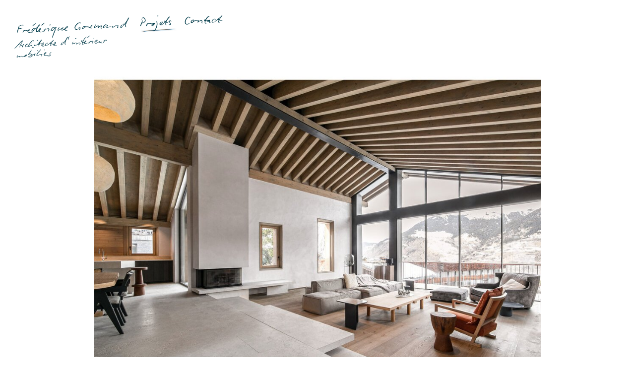

--- FILE ---
content_type: text/html; charset=utf-8
request_url: https://fgormand.com/?chalet-celeste
body_size: 4018
content:
<!DOCTYPE HTML>
<html class="page_article article_projet composition_projet ltr fr no-js" xmlns="http://www.w3.org/1999/xhtml" xml:lang="fr" lang="fr" dir="ltr">
	<head>
		<script type='text/javascript'>/*<![CDATA[*/(function(H){H.className=H.className.replace(/\bno-js\b/,'js')})(document.documentElement);/*]]>*/</script>
		<meta http-equiv="Content-Type" content="text/html; charset=utf-8" />
		<title>chalet Céleste - Frédérique Gormand</title>
<meta name="description" content="Construction d’un chalet de 400m2, une charpente bois porteuse sur l’ensemble du Rez-de-chaussée dégage un grand volume avec les espaces de vie. (…)" />
<link rel="canonical" href="https://fgormand.com/?chalet-celeste" />		<meta name="generator" content="SPIP 4.4.7" />
<meta name="viewport" content="width=device-width, initial-scale=1.0">

<script type='text/javascript'>var var_zajax_content='content';</script><script>
var mediabox_settings={"auto_detect":true,"ns":"box","tt_img":false,"sel_g":"","sel_c":".mediabox","str_ssStart":"Diaporama","str_ssStop":"Arr\u00eater","str_cur":"{current}\/{total}","str_prev":"Pr\u00e9c\u00e9dent","str_next":"Suivant","str_close":"Fermer","str_loading":"Chargement\u2026","str_petc":"Taper \u2019Echap\u2019 pour fermer","str_dialTitDef":"Boite de dialogue","str_dialTitMed":"Affichage d\u2019un media","splash_url":"","lity":{"skin":"_simple-white","maxWidth":"90%","maxHeight":"90%","minWidth":"200px","minHeight":"","slideshow_speed":"2500","opacite":"0.9","defaultCaptionState":"expanded"}};
</script>
<!-- insert_head_css -->
<link rel='stylesheet' href='local/cache-css/a05acbbb97f72482309347195fcbbf69.css?1765288562' type='text/css' />










<script type='text/javascript' src='local/cache-js/ed27764a8054619e1d6611d346ebe1e4.js?1765277489'></script>










<!-- insert_head -->





















<link rel="alternate" type="application/rss+xml" title="Syndiquer tout le site" href="https://fgormand.com/spip.php?page=backend" />			<!-- Plugin Métas + -->
<!-- Dublin Core -->
<link rel="schema.DC" href="https://purl.org/dc/elements/1.1/" />
<link rel="schema.DCTERMS" href="https://purl.org/dc/terms/" />
<meta name="DC.Format" content="text/html" />
<meta name="DC.Type" content="Text" />
<meta name="DC.Language" content="fr" />
<meta name="DC.Title" lang="fr" content="chalet C&#233;leste &#8211; Fr&#233;d&#233;rique Gormand" />
<meta name="DC.Description.Abstract" lang="fr" content="Construction d&#039;un chalet de 400m2, une charpente bois porteuse sur l&#039;ensemble du Rez-de-chauss&#233;e d&#233;gage un grand volume avec les espaces de vie. Les chambres sont am&#233;nag&#233;es au rez-de-jardin avec leur&#8230;" />
<meta name="DC.Date" content="2026-01-20" />
<meta name="DC.Date.Modified" content="2023-09-06" />
<meta name="DC.Identifier" content="https://fgormand.com/?chalet-celeste" />
<meta name="DC.Publisher" content="Fr&#233;d&#233;rique Gormand" />
<meta name="DC.Source" content="https://fgormand.com" />

<meta name="DC.Creator" content="Fr&#233;d&#233;rique Gormand" />





<!-- Open Graph -->
 
<meta property="og:rich_attachment" content="true" />

<meta property="og:site_name" content="Fr&#233;d&#233;rique Gormand" />
<meta property="og:type" content="article" />
<meta property="og:title" content="chalet C&#233;leste &#8211; Fr&#233;d&#233;rique Gormand" />
<meta property="og:locale" content="fr_FR" />
<meta property="og:url" content="https://fgormand.com/?chalet-celeste" />
<meta property="og:description" content="Construction d&#039;un chalet de 400m2, une charpente bois porteuse sur l&#039;ensemble du Rez-de-chauss&#233;e d&#233;gage un grand volume avec les espaces de vie. Les chambres sont am&#233;nag&#233;es au rez-de-jardin avec leur&#8230;" />

 

<meta property="og:image" content="https://fgormand.com/sites/fgormand.com/IMG/jpg/celeste_-1.jpg" />
<meta property="og:image:width" content="3000" />
<meta property="og:image:height" content="1937" />
<meta property="og:image:type" content="image/jpeg" />


 

<meta property="og:image" content="https://fgormand.com/sites/fgormand.com/IMG/jpg/celeste_-1.jpg" />
<meta property="og:image:width" content="3000" />
<meta property="og:image:height" content="1937" />
<meta property="og:image:type" content="image/jpeg" />


 

<meta property="og:image" content="https://fgormand.com/sites/fgormand.com/IMG/jpg/celeste_-2.jpg" />
<meta property="og:image:width" content="2200" />
<meta property="og:image:height" content="3000" />
<meta property="og:image:type" content="image/jpeg" />



<meta property="article:published_time" content="2026-01-20" />
<meta property="article:modified_time" content="2023-09-06" />

<meta property="article:author" content="Fr&#233;d&#233;rique Gormand" />








<!-- Twitter Card -->
<meta name="twitter:card" content="summary_large_image" />
<meta name="twitter:title" content="chalet C&#233;leste &#8211; Fr&#233;d&#233;rique Gormand" />
<meta name="twitter:description" content="Construction d&#039;un chalet de 400m2, une charpente bois porteuse sur l&#039;ensemble du Rez-de-chauss&#233;e d&#233;gage un grand volume avec les espaces de vie. Les chambres sont am&#233;nag&#233;es au rez-de-jardin avec leur&#8230;" />
<meta name="twitter:dnt" content="on" />
<meta name="twitter:url" content="https://fgormand.com/?chalet-celeste" />

<meta name="twitter:image" content="https://fgormand.com/sites/fgormand.com/IMG/jpg/celeste_-1.jpg?1746480870" />
</head>
	<body class="body__article--projet body--projet">
	<div class="page_wrapper">

		<header class="page_header">
			<div class="page_container page_header_container">
				<div class="header_title print">
	<h1 id="logo_site_spip" class="crayon meta-valeur-nom_site "> <a rel="start home" href="https://fgormand.com/" title="Accueil">
		<span class="nom_site_spip">Frédérique Gormand</span>
		<small class="slogan_site_spip crayon meta-valeur-slogan_site "> Architecte d&#8217;intérieur <br /> mobilier</small>
	 </a></h1>
</div>
<nav class="nav principale" role="navigation">
<ul class="menu-liste menu-items inline" data-depth="0">
		<li class="menu-entree item menu-items__item menu-items__item_objet menu-items__item_article">
		<a href="./?presentation" class="menu-items__lien">Frédérique Gormand</a> 
		</li>
		<li class="menu-entree item menu-items__item menu-items__item_objet menu-items__item_rubrique on active">
		<a href="./?-projets-1-" class="menu-items__lien">Projets</a> 
		</li>
		<li class="menu-entree item menu-items__item menu-items__item_objet menu-items__item_article">
		<a href="./?contact-2" class="menu-items__lien">Contact</a> 
		</li>
		
	</ul><small class="slogan_site_spip crayon meta-valeur-slogan_site "> Architecte d&#8217;intérieur <br /> mobilier</small>
</nav>			</div>
		</header>

		<div class="page_main">
			<div class="page_container page_main__container">
				<div class="page_main_content">
					<div class="page_content">
						<div class="visuallyhidden"><nav aria-label="breadcrumb" class="arbo">
	<ol class="breadcrumb">
		<li class="breadcrumb-item"><a href="https://fgormand.com">Accueil</a></li>
		
		
		<li class="breadcrumb-item"><a href="./?-projets-1-">Projets</a></li>
		
		<li class="breadcrumb-item">chalet Céleste</li>
		
	</ol>
</nav></div>
						<article>

	<header class="cartouche visuallyhidden">

		
		<h1><span class="crayon article-titre-57 article__titre">chalet Céleste</span>
			<small class="crayon article-soustitre-57 soustitre">Courchevel- 2021</small>
		</h1>

		<p class="article__infos">
			<span class="article__date">Publié le mercredi 6 septembre 2023</span>
			
		</p>

		<div class="postmeta">
			
			
			
		</div>

	</header>

	<div class="main visuallyhidden">

		

		<div class="crayon article-texte-57 article__texte"><p>Construction d’un chalet de 400m2, une charpente bois porteuse sur l’ensemble du Rez-de-chaussée dégage un grand volume avec les espaces de vie.</p>
<p>Les chambres sont  aménagées  au rez-de-jardin avec leur salle de bain privée et accès aux terrasses. Les agencements et le mobilier dessinés sur mesure structurent les espaces.</p>
<p>Béton banché, bois naturel, acier.</p>
<p><small>Collaboration&nbsp;: ITAR Architectures</small></p></div>

	</div>

	<aside>

		
		<div class="owl  owl-carousel owl-theme">
			
				<div class="diapo" data-hash="diapo1" data-compteur="1"><a href="IMG/jpg/celeste_-1.jpg" type="image/jpeg" title="" rel="diapo">
					<img src='local/cache-gd2/3c/0de3858bd953e590cff034acc267cf.jpg?1764327484' width='1049' height='700' itemprop='image' loading='lazy' alt='' />
						<div class="texte visuallyhidden"><h2></h2></div>
				</a></div>
			
				<div class="diapo" data-hash="diapo2" data-compteur="2"><a href="IMG/jpg/celeste_-2.jpg" type="image/jpeg" title="" rel="diapo">
					<img src='local/cache-gd2/2b/02c820006d8dfb2af7a7f78a3ada9c.jpg?1764327484' width='1049' height='700' itemprop='image' loading='lazy' alt='' />
						<div class="texte visuallyhidden"><h2></h2></div>
				</a></div>
			
				<div class="diapo" data-hash="diapo3" data-compteur="3"><a href="IMG/jpg/celeste_-3.jpg" type="image/jpeg" title="" rel="diapo">
					<img src='local/cache-gd2/50/2ff55a3c66b828ce61f5dd519e21a7.jpg?1764327484' width='1049' height='700' itemprop='image' loading='lazy' alt='' />
						<div class="texte visuallyhidden"><h2></h2></div>
				</a></div>
			
				<div class="diapo" data-hash="diapo4" data-compteur="4"><a href="IMG/jpg/celeste_-4.jpg" type="image/jpeg" title="" rel="diapo">
					<img src='local/cache-gd2/7f/f8b634fffae3be8e27d519a79b3340.jpg?1764327485' width='1049' height='700' itemprop='image' loading='lazy' alt='' />
						<div class="texte visuallyhidden"><h2></h2></div>
				</a></div>
			
				<div class="diapo" data-hash="diapo5" data-compteur="5"><a href="IMG/jpg/celeste_-5.jpg" type="image/jpeg" title="" rel="diapo">
					<img src='local/cache-gd2/fd/8976730acd47a919361e8a31118b85.jpg?1764327485' width='1049' height='700' itemprop='image' loading='lazy' alt='' />
						<div class="texte visuallyhidden"><h2></h2></div>
				</a></div>
			
				<div class="diapo" data-hash="diapo6" data-compteur="6"><a href="IMG/jpg/celeste_-6.jpg" type="image/jpeg" title="" rel="diapo">
					<img src='local/cache-gd2/c0/321230080426b9132c293cf4c7f471.jpg?1764327485' width='1049' height='700' itemprop='image' loading='lazy' alt='' />
						<div class="texte visuallyhidden"><h2></h2></div>
				</a></div>
			
				<div class="diapo" data-hash="diapo7" data-compteur="7"><a href="IMG/jpg/celeste_-7.jpg" type="image/jpeg" title="" rel="diapo">
					<img src='local/cache-gd2/f9/639418119f59c65232bcd956dd7452.jpg?1764327485' width='1049' height='700' itemprop='image' loading='lazy' alt='' />
						<div class="texte visuallyhidden"><h2></h2></div>
				</a></div>
			
				<div class="diapo" data-hash="diapo8" data-compteur="8"><a href="IMG/jpg/celeste_-8.jpg" type="image/jpeg" title="" rel="diapo">
					<img src='local/cache-gd2/02/1921b6f8e077d64554112e3b4a24c6.jpg?1764327485' width='1049' height='700' itemprop='image' loading='lazy' alt='' />
						<div class="texte visuallyhidden"><h2></h2></div>
				</a></div>
			
				<div class="diapo" data-hash="diapo9" data-compteur="9"><a href="IMG/jpg/celeste_-9.jpg" type="image/jpeg" title="" rel="diapo">
					<img src='local/cache-gd2/0d/41dda55e8e5022a2f77d62ba0a21fe.jpg?1764327485' width='1049' height='700' itemprop='image' loading='lazy' alt='' />
						<div class="texte visuallyhidden"><h2></h2></div>
				</a></div>
			
				<div class="diapo" data-hash="diapo10" data-compteur="10"><a href="IMG/jpg/celeste_-10.jpg" type="image/jpeg" title="" rel="diapo">
					<img src='local/cache-gd2/18/c751578b79b1be6f4d8af10f5c5a75.jpg?1764327486' width='1049' height='700' itemprop='image' loading='lazy' alt='' />
						<div class="texte visuallyhidden"><h2></h2></div>
				</a></div>
			
				<div class="diapo" data-hash="diapo11" data-compteur="11"><a href="IMG/jpg/celeste_-11.jpg" type="image/jpeg" title="" rel="diapo">
					<img src='local/cache-gd2/3b/d60bdf77083c1268868165fe759392.jpg?1764327486' width='1049' height='700' itemprop='image' loading='lazy' alt='' />
						<div class="texte visuallyhidden"><h2></h2></div>
				</a></div>
			
				<div class="diapo" data-hash="diapo12" data-compteur="12"><a href="IMG/jpg/celeste_-12.jpg" type="image/jpeg" title="" rel="diapo">
					<img src='local/cache-gd2/c0/f2e6230fc388715b284801593087ea.jpg?1764327486' width='1049' height='700' itemprop='image' loading='lazy' alt='' />
						<div class="texte visuallyhidden"><h2></h2></div>
				</a></div>
			
				<div class="diapo" data-hash="diapo13" data-compteur="13"><a href="IMG/jpg/celeste_-13.jpg" type="image/jpeg" title="" rel="diapo">
					<img src='local/cache-gd2/d8/373d56bf4c20a869fc68742c7e1b69.jpg?1764327486' width='1049' height='700' itemprop='image' loading='lazy' alt='' />
						<div class="texte visuallyhidden"><h2></h2></div>
				</a></div>
			
				<div class="diapo" data-hash="diapo14" data-compteur="14"><a href="IMG/jpg/celeste_-14.jpg" type="image/jpeg" title="" rel="diapo">
					<img src='local/cache-gd2/46/2c71afde249fceda0030f086250333.jpg?1764327486' width='1049' height='700' itemprop='image' loading='lazy' alt='' />
						<div class="texte visuallyhidden"><h2></h2></div>
				</a></div>
			
				<div class="diapo" data-hash="diapo15" data-compteur="15"><a href="IMG/jpg/celeste_-15_-jpg.jpg" type="image/jpeg" title="" rel="diapo">
					<img src='local/cache-gd2/55/8e58b553a845344a1058dd9773ee5e.jpg?1764327486' width='1049' height='700' itemprop='image' loading='lazy' alt='' />
						<div class="texte visuallyhidden"><h2></h2></div>
				</a></div>
			
				<div class="diapo" data-hash="diapo16" data-compteur="16"><a href="IMG/jpg/celeste_-16.jpg" type="image/jpeg" title="" rel="diapo">
					<img src='local/cache-gd2/8f/21cdbdc5f9c6e4d6bd345e7323cc54.jpg?1764327486' width='1049' height='700' itemprop='image' loading='lazy' alt='' />
						<div class="texte visuallyhidden"><h2></h2></div>
				</a></div>
			
		</div> 
		
		<script>
		jQuery(function($){

			//on veut savoir quelle diapo est active / total des diapos
			// echec de recuperation des events js donc on bidouille, mais proprement
			function compteur() {
				var compte = $('.active .diapo').attr('data-compteur');
				$('.compteur').text(compte);
			}
			compteur();
			var owl = $('.owl');
			owl.on('translated.owl.carousel', function(event) {
				compteur();
			});

			owl.owlCarousel({
				loop:true,
				items: 1,
				margin: 20,
				slideBy: 1,
				dots: false,
				nav:true,
// 				autoplay:true,
// 				autoplayTimeout:8000,
// 				autoplayHoverPause:true,
				lazyLoad:true,
				URLhashListener:true,
		        startPosition: 'URLHash',
				navContainer:'.navdoc',
				animateOut: 'fadeOut',
				animateIn: 'fadeIn',
				slideTransition: 'linear',
			});
			// Go to the next item
			$('.diapo a').click(function() {
				owl.trigger('next.owl.carousel');
				return false;
			})
		});

		</script>
		

		<div class="barre">

			<div>
				<span class="comptons">
					<span class="compteur">1</span>/<span class="total">16</span>
				</span>
				<span class="navdoc"></span>
			</div>

			<div class="contenu_texte">
				<span class="titre">chalet Céleste<span><br /> 
				<a href="#contenu_texte" class="loader" data-load="spip.php?page=contenu&amp;id_article=57&amp;var_zajax=content"><svg version="1.1" xmlns="http://www.w3.org/2000/svg" x="0" y="0" viewBox="0 0 14 14" style="enable-background:new 0 0 14 14" xml:space="preserve"><style>.st0{fill:#30383b}</style><path class="st0" d="M6.39 7.61H3.28V6.47h3.11v-3.3h1.28v3.3h3.05v1.15H7.67v3.3H6.39V7.61z"/><path class="st0" d="M7 14c-3.86 0-7-3.14-7-7s3.14-7 7-7 7 3.14 7 7-3.14 7-7 7zM7 1.11C3.75 1.11 1.11 3.75 1.11 7S3.75 12.89 7 12.89c3.25 0 5.89-2.64 5.89-5.89S10.25 1.11 7 1.11z"/></svg></a>
				<a href="#top" class="unloader"><svg version="1.1" xmlns="http://www.w3.org/2000/svg" x="0" y="0" viewBox="0 0 14 14" style="enable-background:new 0 0 14 14" xml:space="preserve"><style>.st0{fill:#30383b}</style><path class="st0" d="M6.39 7.61H3.28V6.47h3.11v-3.3h1.28v3.3h3.05v1.15H7.67v3.3H6.39V7.61z"/><path class="st0" d="M7 14c-3.86 0-7-3.14-7-7s3.14-7 7-7 7 3.14 7 7-3.14 7-7 7zM7 1.11C3.75 1.11 1.11 3.75 1.11 7S3.75 12.89 7 12.89c3.25 0 5.89-2.64 5.89-5.89S10.25 1.11 7 1.11z"/></svg></a>
				<div class="charge" id="contenu_texte"></div>
			</div>

			<div class="ensuite">
				
				<a class="suivant" href="./?atelier-derain">projet suivant
					<svg version="1.1" id="Calque_1" xmlns="http://www.w3.org/2000/svg" x="0" y="0" viewBox="0 0 11 9" style="enable-background:new 0 0 11 9" xml:space="preserve"><style>.st1{fill:none}</style><path d="M0 3.85h7.63v1.32H0V3.85zm11-.6v2.49L7.63 9V7.29l2.9-2.79-2.9-2.79V0L11 3.25z"/><path class="st1" d="M-241.29-102.02h500v220h-500z"/><path class="st1" d="M-241.29-102.02h500v220h-500z"/></svg>
				</a>
				
			</div>

		</div>

	</aside>

	<footer>

		

		

	</footer>

</article>					</div>
				</div>
			</div>
		</div>

		<footer class="page_footer">
			<div class="page_container page_footer__container">
				<div class="menus_footer">
	</div>



<div class="colophon">
	<span class="choc0logo"><img src="sites/fgormand.com/plugins/fgormand/squelettes/images/fgormand_b-min.svg" alt="logo fgormand.net" /></span>
	<ul class="menu-liste menu-items inline" data-depth="0">
		<li class="menu-entree item menu-items__item menu-items__item_objet menu-items__item_article">
		<a href="./?mentions" class="menu-items__lien">mentions légales</a> 
		</li>
		
	</ul></div>			</div>
		</footer>

	</div>
</body></html>


--- FILE ---
content_type: text/css
request_url: https://fgormand.com/sites/fgormand.com/local/cache-css/a05acbbb97f72482309347195fcbbf69.css?1765288562
body_size: 34271
content:
/* compact [
	plugins-dist/mediabox/lib/lity/lity.css?1764926070
	plugins-dist/mediabox/lity/css/lity.mediabox.css?1764926070
	plugins-dist/mediabox/lity/skins/_simple-white/lity.css?1764926070
	plugins-dist/porte_plume/css/barre_outils.css?1764926072
	sites/fgormand.com/local/cache-css/cssdyn-css_barre_outils_icones_css-866da8d0.css?1764322275
	plugins/extensions/owlcarousel/css/owl.carousel.css
	plugins/extensions/owlcarousel/css/owl.theme.css
	plugins/extensions/owlcarousel/css/owl.modeles.css
	plugins/extensions/sociaux/lib/socicon/style.css?1760330137
	plugins/extensions/sociaux/css/sociaux.css?1760330137
	squelettes-dist/css/spip.css?1764924792
	squelettes-dist/css/media.css?1764924792
	sites/fgormand.com/local/cache-scss/theme-cssify-06acb47.css?1764324905
] 78.8% */

/* plugins-dist/mediabox/lib/lity/lity.css?1764926070 */
/*! Lity - v3.0.0-dev - 2020-04-26
* http://sorgalla.com/lity/
* Copyright (c) 2015-2020 Jan Sorgalla;Licensed MIT */
.lity-active,.lity-active body{overflow:hidden}
.lity{z-index:9990;position:fixed;top:0;right:0;bottom:0;left:0;white-space:nowrap;background:#0b0b0b;background:rgba(0,0,0,.9);outline:none!important;opacity:0;-webkit-transition:opacity .3s ease;-o-transition:opacity .3s ease;transition:opacity .3s ease}
.lity.lity-opened{opacity:1}
.lity.lity-closed{opacity:0}
.lity *{-webkit-box-sizing:border-box;-moz-box-sizing:border-box;box-sizing:border-box}
.lity-wrap{z-index:9990;position:fixed;top:0;right:0;bottom:0;left:0;text-align:center;outline:none!important}
.lity-wrap:before{content:'';display:inline-block;height:100%;vertical-align:middle;margin-right:-.25em}
.lity-loader{z-index:9991;color:#fff;position:absolute;top:50%;margin-top:-.8em;width:100%;text-align:center;font-size:14px;font-family:Arial,Helvetica,sans-serif;opacity:0;-webkit-transition:opacity .3s ease;-o-transition:opacity .3s ease;transition:opacity .3s ease}
.lity-loading .lity-loader{opacity:1}
.lity-container{z-index:9992;position:relative;text-align:left;vertical-align:middle;display:inline-block;white-space:normal;max-width:100%;max-height:100%;outline:none!important}
.lity-content{z-index:9993;width:100%;-webkit-transform:scale(1);-ms-transform:scale(1);-o-transform:scale(1);transform:scale(1);-webkit-transition:-webkit-transform .3s ease;transition:-webkit-transform .3s ease;-o-transition:-o-transform .3s ease;transition:transform .3s ease;transition:transform .3s ease,-webkit-transform .3s ease,-o-transform .3s ease}
.lity-loading .lity-content,.lity-closed .lity-content{-webkit-transform:scale(0.8);-ms-transform:scale(0.8);-o-transform:scale(0.8);transform:scale(0.8)}
.lity-content:after{content:'';position:absolute;left:0;top:0;bottom:0;display:block;right:0;width:auto;height:auto;z-index:-1;-webkit-box-shadow:0 0 8px rgba(0,0,0,.6);box-shadow:0 0 8px rgba(0,0,0,.6)}
.lity-close,.lity-close:hover,.lity-close:focus,.lity-close:active,.lity-close:visited{z-index:9994;width:35px;height:35px;position:fixed;right:0;top:0;-webkit-appearance:none;cursor:pointer;text-decoration:none;text-align:center;padding:0;color:#fff;font-style:normal;font-size:35px;font-family:Arial,Baskerville,monospace;line-height:35px;text-shadow:0 1px 2px rgba(0,0,0,.6);border:0;background:none;-webkit-box-shadow:none;box-shadow:none}
.lity-close::-moz-focus-inner{border:0;padding:0}
.lity-close:active{top:1px}
.lity-image img{max-width:100%;display:block;line-height:0;border:0}
.lity-iframe .lity-container{width:100%;max-width:964px}
.lity-iframe-container{width:100%;height:0;padding-top:56.25%;overflow:auto;pointer-events:auto;-webkit-transform:translateZ(0);transform:translateZ(0);-webkit-overflow-scrolling:touch}
.lity-iframe-container iframe{position:absolute;display:block;top:0;left:0;width:100%;height:100%;-webkit-box-shadow:0 0 8px rgba(0,0,0,.6);box-shadow:0 0 8px rgba(0,0,0,.6);background:#000}
.lity-hide{display:none}

/* plugins-dist/mediabox/lity/css/lity.mediabox.css?1764926070 */
.box_mediabox{display:block;margin:0;padding:0;width:auto;height:auto;background:none;border:0}
.box_mediabox:before{content:'';display:block;position:fixed;top:0;right:0;bottom:0;left:0;background:#000;opacity:0.9}
@media(min-width:500px){.box_mediabox .lity-container{max-width:90%;max-height:90%}}
@media(max-width:499.9px){.box_mediabox .lity-container{max-width:100%!important;max-height:100%!important}}
.box_mediabox.lity-height-set .lity-content{height:100%;min-height:0!important}
.box_mediabox.lity-image .lity-content{display:flex;justify-content:center;align-items:center}
.box_mediabox.lity-image .lity-image-figure{display:block;margin:0}
.box_mediabox.lity-image .lity-image-figure::before{content:'';display:block;position:absolute;left:0;top:0;width:100%;height:100%;z-index:-1;background-color:transparent;transition:background-color 0.25s ease-in 0.1s}
.box_mediabox.lity-image.lity-ready .lity-image-figure::before{background-color:#fff}
.lity-image-caption.min,.lity-image-caption.expanded{cursor:pointer}
.lity-image-caption.min .lity-image-caption-text{max-height:4.5rem;overflow:hidden;text-overflow:ellipsis;white-space:nowrap}
.lity-image-caption.min .spip_doc_titre,.lity-image-caption.min .spip_doc_descriptif,.lity-image-caption.min .spip_doc_credits{white-space:nowrap;overflow:hidden;text-overflow:ellipsis}
.lity-image-caption.min .spip_doc_descriptif:not(:first-child),.lity-image-caption.min .spip_doc_credits:not(:first-child){display:none}
.box_mediabox.lity-inline .lity-content,.box_mediabox.lity-ajax .lity-content{background:#fff}
.box_mediabox.lity-inline .lity-content>*,.box_mediabox.lity-ajax .lity-content-inner{overflow:auto;padding:1rem}
.mediabox-hide{display:none}
.box_mediabox .mediabox-hide{display:block}
.box_mediabox.lity-iframe .lity-iframe-container iframe{background:#fff}
.box_mediabox.lity-height-set.lity-iframe .lity-iframe-container{height:100%;padding:0;transform:none}
.lity-active body{height:auto!important;overflow:hidden!important}
.box_mediabox.lity-loading .lity-content{background:transparent}
.box_mediabox.lity-loading .lity-content:after{display:none}
.lity-loading .box-loading{display:block;position:absolute;top:50%;left:50%;margin-top:-2.5em;margin-left:-2.5em;width:5em;height:5em}
.lity-loading .box-loading:after{content:" ";display:block;width:4em;height:4em;margin:.5em;border-radius:50%;border:.375em solid #000;border-color:#000 #fff #000 #fff;opacity:0.5;animation:lds-dual-ring 1.2s linear infinite}
@keyframes lds-dual-ring{0%{transform:rotate(0deg)}
100%{transform:rotate(360deg)}}
.box_mediabox.lity-closing:before{opacity:0}
.lity-group-progress-bar{display:none;position:fixed;bottom:0;left:0;right:0;height:.33em}
.lity-slideshow .lity-group-progress-bar{display:block}
.lity-group-progress-bar-status{position:absolute;left:0;height:100%;top:0;background:#888}
.lity-no-transition-on-open .lity-content,.lity-no-transition .lity-content{transition:none!important}
.lity-no-transition-on-open-none.lity-loading .lity-content,.lity-no-transition.lity-loading .lity-content,.lity-no-transition.lity-closed .lity-content{-webkit-transform:none!important;-ms-transform:none!important;-o-transform:none!important;transform:none!important}
.lity-transition-on-open-slide-from-right .lity-content,.lity-transition-on-open-slide-from-left .lity-content{-webkit-transform:scale(1) translateX(0);-ms-transform:scale(1) translateX(0);-o-transform:scale(1) translateX(0);transform:scale(1) translateX(0)}
.lity-transition-on-open-slide-from-right.lity-loading .lity-content{-webkit-transform:scale(1) translateX(50vw);-ms-transform:scale(1) translateX(50vw);-o-transform:scale(1) translateX(50vw);transform:scale(1) translateX(50vw)}
.lity-transition-on-open-slide-from-left.lity-loading .lity-content{-webkit-transform:scale(1) translateX(-50vw);-ms-transform:scale(1) translateX(-50vw);-o-transform:scale(1) translateX(-50vw);transform:scale(1) translateX(-50vw)}
:root{--mediabox-sidebar-width:25rem;--mediabox-sidebar-height:calc(5rem + 20%);--mediabox-sidebar-close-size:2rem}
.box_mediabox.lity-sidebar:before{opacity:0.5}
.box_mediabox.lity-sidebar .lity-wrap{display:flex}
.box_mediabox.lity-sidebar .lity-container{position:relative;transition:transform 0.3s ease-in-out}
.box_mediabox.lity-sidebar .lity-content{height:100%;width:100%;min-width:initial;min-height:initial;transition:none!important;transform:none!important;padding-block-start:var(--mediabox-sidebar-close-size)}
.box_mediabox.lity-sidebar .lity-close{position:absolute;color:inherit;width:var(--mediabox-sidebar-close-size);height:var(--mediabox-sidebar-close-size);font-size:var(--mediabox-sidebar-close-size);line-height:var(--mediabox-sidebar-close-size)}
.box_mediabox.lity-sidebar-inline .lity-container{width:var(--mediabox-sidebar-width);max-width:100vw}
.box_mediabox.lity-sidebar-start .lity-wrap{justify-content:start}
.box_mediabox.lity-sidebar-start.lity-loading .lity-container,.box_mediabox.lity-sidebar-start.lity-closing .lity-container{transform:scale(1) translateX(-100%)}
.box_mediabox.lity-sidebar-end .lity-wrap{justify-content:end}
.box_mediabox.lity-sidebar-end.lity-loading .lity-container,.box_mediabox.lity-sidebar-end.lity-closing .lity-container{transform:scale(1) translateX(100%)}
.box_mediabox.lity-sidebar-block .lity-wrap:before{margin:0}
.box_mediabox.lity-sidebar-top .lity-container,.box_mediabox.lity-sidebar-bottom .lity-container{height:var(--mediabox-sidebar-height);max-height:100vw}
.box_mediabox.lity-sidebar-top.lity-loading .lity-container,.box_mediabox.lity-sidebar-top.lity-closing .lity-container{transform:scale(1) translateY(-100%)}
.box_mediabox.lity-sidebar-bottom .lity-wrap{align-items:end}
.box_mediabox.lity-sidebar-bottom.lity-loading .lity-container,.box_mediabox.lity-sidebar-bottom.lity-closing .lity-container{transform:scale(1) translateY(100%)}

/* plugins-dist/mediabox/lity/skins/_simple-white/lity.css?1764926070 */
.box_mediabox:before{background:#fff;opacity:0.9}
.box_mediabox button[class*="lity-"]:focus{outline:2px dotted #333}
.lity-close,.lity-close:hover,.lity-close:active,.lity-close:focus{top:4px;right:2px;width:2.5rem;height:2.5rem;line-height:2.5rem;font-size:2.5rem;color:#000}
.lity-group-caption .lity-group-current{display:block;position:absolute;top:-1.5rem;right:0;color:#000;font-weight:700}
.lity-loading .lity-group-caption .lity-group-current{left:50%;margin-left:-2.125em;width:4.5em;right:auto;text-align:center;top:50%;margin-top:-1.5em;color:#000}
.lity-loading .lity-group-start-stop{display:none}
.lity-group-start-stop{display:block;position:absolute;top:-1.5rem;left:0;width:100%;text-align:center;color:#000;font-weight:700}
.lity-group-start-stop button{display:inline-block;border:0;padding:0;margin:0;background:none;color:#000}
.lity-group-start-stop button b{color:transparent}
.lity-group-start-stop button b::after{content:attr(title);display:inline-block;color:#000;padding-right:.75em}
.lity-group-start-stop .lity-stop{display:none}
.lity-slideshow .lity-group-start-stop .lity-start{display:none}
.lity-slideshow .lity-group-start-stop .lity-stop{display:inline-block}
.lity-next,.lity-previous{display:block;border:0;padding:0;margin:0;position:fixed;border-radius:50%;left:-4.75rem;text-align:center;top:50%;margin-top:-6rem;width:8rem;height:12rem;cursor:pointer;-webkit-touch-callout:none;-webkit-user-select:none;-khtml-user-select:none;-moz-user-select:none;-ms-user-select:none;user-select:none;background:rgba(0,0,0,0)}
.lity-next[disabled],.lity-previous[disabled]{display:none}
.lity-next{left:auto;right:-4.75rem;text-align:right}
.lity-next:hover,.lity-previous:hover,.lity-next:active,.lity-previous:active,.lity-next:focus,.lity-previous:focus{background:rgba(255,255,255,.05)}
.lity-next b,.lity-previous b{display:inline-block;position:absolute;top:50%;left:5.5rem;font-size:3rem;line-height:3rem;margin-top:-1.5rem;text-shadow:0 0 10px #000;color:#000;font-style:normal;opacity:0.5}
.lity-next b{right:5.5rem;left:auto}
.lity-next:hover b,.lity-previous:hover b,.lity-next:active b,.lity-previous:active b,.lity-next:focus b,.lity-previous:focus b{display:inline-block;opacity:1}
.lity-image-caption{display:block;position:absolute;left:0;right:0;bottom:0;background:rgba(0,0,0,0.25);color:#fff;font-style:italic;padding:1rem}

/* plugins-dist/porte_plume/css/barre_outils.css?1764926072 */
.markItUpHeader{text-align:left}
.markItUp .markItUpHeader a,.markItUp .markItUpTabs a,.markItUp .markItUpFooter a{color:#000;text-decoration:none}
.markItUp{margin:5px 0;position:relative}
.markItUp .markItUpContainer{margin:0;padding:0}
.markItUp .markItUpTabs a,.markItUp .markItUpHeader a{transition:background 0.2s,color 0.2s}
.markItUp .markItUpTabs a:hover,.markItUp .markItUpTabs a:focus,.markItUp .markItUpTabs a:active,.markItUp .markItUpHeader ul a.active,.markItUp .markItUpHeader ul a:focus,.markItUp .markItUpHeader ul a:focus-within,.markItUp .markItUpHeader ul a:active,.markItUp .markItUpHeader ul a:hover{background-color:var(--spip-color-theme-lightest,hsla(0,0%,0%,0.05));outline:none!important}
.markItUp .markItUpTabs{text-align:right;position:absolute;right:10px;clear:right;z-index:5}
.markItUp .markItUpTabs a{display:block;float:right;padding:1em .5em;position:relative;font-size:.9em}
.markItUp .markItUpTabs a.on:after,.markItUp .markItUpTabs a:hover:after,.markItUp .markItUpTabs a:focus:after,.markItUp .markItUpTabs a:active:after{content:'';display:block;position:absolute;left:0;right:0;bottom:-2px;border-bottom:2px solid var(--spip-color-theme,hsla(0,0%,0%,0.66))}
.markItUp .markItUpHeader{display:block;margin:0;padding:0;min-height:3.2em;background:white;border:1px solid #ddd;border-color:var(--spip-form-border-color,hsla(0,0%,0%,0.15));border-bottom-color:var(--spip-form-border-color,hsla(0,0%,0%,0.15));border-radius:var(--spip-form-border-radius,6px) var(--spip-form-border-radius,6px) 0 0}
.markItUp .markItUpHeader:after{content:"\0020";display:block;height:0;clear:both;visibility:hidden;overflow:hidden}
.lte7 .markItUp .markItUpHeader ul{height:3.2em}
.markItUp .markItUpHeader ul{display:block;margin:0!important;padding:0}
.markItUp .markItUpHeader ul li{list-style:none;float:left;position:relative;clear:none;border:0;margin:0;padding:0;overflow:visible}
.markItUp .markItUpHeader ul li:first-child{padding-top:0}
.markItUp .markItUpHeader ul a{clear:none;display:block;margin:0;padding:1.05em .5em}
.markItUp .markItUpHeader ul a em{display:block;background-repeat:no-repeat;width:1rem;height:1rem;text-indent:-10000px}
.markItUp .markItUpHeader > ul > li:first-child > a{padding-left:10px}
.markItUp .markItUpHeader ul .markItUpDropMenu ul{display:none;position:absolute;top:3.15em;width:8rem;z-index:3}
.markItUp .markItUpHeader ul .markItUpDropMenu ul.expanded{display:block;width:12em}
.markItUp .markItUpHeader ul .markItUpDropMenu ul li{float:left;margin-right:0;background-color:white}
.markItUp .markItUpHeader ul .markItUpDropMenu ul a{background-color:var(--spip-color-theme-lightest,hsla(0,0%,0%,0.05))}
.markItUp .markItUpHeader ul .markItUpDropMenu ul a:hover,.markItUp .markItUpHeader ul .markItUpDropMenu ul a:focus,.markItUp .markItUpHeader ul .markItUpDropMenu ul a:active{background-color:var(--spip-color-theme-lighter,hsla(0,0%,0%,0.15))}
.lte8 .markItUp .markItUpHeader ul .markItUpDropMenu ul{padding-top:0;border-top:1px solid #ccc}
.markItUp .markItUpHeader ul ul .markItUpDropMenu{background:#F5F5F5 url('//fgormand.com/plugins-dist/porte_plume/css/img/submenu.png') no-repeat 50% 50%}
.markItUp .markItUpHeader ul ul .separateur{margin:0;border:0}
.markItUp .markItUpEditor{clear:both;display:block;overflow:auto;margin:0}
.markItUp .markItUpEditor#text_area{height:300px;border-color:var(--spip-form-border-color,hsla(0,0%,0%,0.15));border-top:0}
.markItUp .markItUpPreview{clear:both;border:1px solid #ddd;border-color:var(--spip-form-border-color,hsla(0,0%,0%,0.15));border-top:0;background:#fff;overflow:auto;padding:1em}
.markItUp .preview p{margin-bottom:1em}
.markItUp .preview ul{margin-bottom:1em;margin-top:.5em}
.markItUp .preview li{border:none;padding:1px}
.markItUp .preview .cadre ol,.markItUp .preview .cadre ul{padding:.5em}
.markItUp .markItUpContainer.fullscreen{position:fixed;top:0;left:0;height:100%;width:100%;background:#DDD;z-index:1002}
.markItUp .fullscreen .markItUpHeader{position:absolute;top:0;right:50%;width:50%;max-width:40em;display:block!important}
.markItUp .fullscreen .markItUpEditor,.markItUp .fullscreen .markItUpPreview{margin-top:3.4em;top:0;width:50%;max-width:40em;height:95%!important;display:block!important;border:0}
.markItUp .fullscreen .markItUpEditor{position:absolute!important;right:50%}
.markItUp .fullscreen .markItUpPreview{position:absolute;left:50%;-moz-box-sizing:border-box;-webkit-box-sizing:border-box;box-sizing:border-box;border-left:1px solid #eee;border-left-color:hsla(0,0%,0%,0.1)}
.markItUp .fullscreen .markItUpTabs{position:absolute;left:50%;width:50%;max-width:40em}
.markItUp .fullscreen .markItUpTabs .previsuVoir,.markItUp .fullscreen .markItUpTabs .previsuEditer,.markItUp .fullscreen .markItUpFooter{display:none}
.markItUp .markItUpTabs .fullscreen{text-indent:-1000em;text-align:left;background-image:url('//fgormand.com/plugins-dist/porte_plume/css/img/arrow_out.svg')!important;background-position:center center!important;background-repeat:no-repeat!important;-moz-box-sizing:content-box;-webkit-box-sizing:content-box;box-sizing:content-box;width:16px}
.markItUp .fullscreen .markItUpTabs .fullscreen{background-image:url('//fgormand.com/plugins-dist/porte_plume/css/img/arrow_in.svg')!important}
.markItUp .markItUpFooter{margin:0;padding:0;width:100%}
.markItUp .markItUpResizeHandle{overflow:hidden;width:21px;height:6px;margin-left:auto;margin-right:auto;background-image:url('//fgormand.com/plugins-dist/porte_plume/css/img/handle.svg');cursor:ns-resize}

/* sites/fgormand.com/local/cache-css/cssdyn-css_barre_outils_icones_css-866da8d0.css?1764322275 */
.markItUp .outil_header1>a>em{background-image:url(//fgormand.com/plugins/extensions/porte_plume_intertitres/icones_barre/intertitre_2-xx.svg);background-position:0}
.markItUp .outil_bold>a>em{background-image:url(//fgormand.com/plugins-dist/porte_plume/icones_barre/spt-v1.svg);background-position:-2px -22px}
.markItUp .outil_italic>a>em{background-image:url(//fgormand.com/plugins-dist/porte_plume/icones_barre/spt-v1.svg);background-position:-2px -42px}
.markItUp .outil_stroke_through>a>em{background-image:url(//fgormand.com/plugins-dist/porte_plume/icones_barre/spt-v1.svg);background-position:-2px -62px}
.markItUp .outil_liste_ul>a>em{background-image:url(//fgormand.com/plugins-dist/porte_plume/icones_barre/spt-v1.svg);background-position:-2px -442px}
.markItUp .outil_liste_ol>a>em{background-image:url(//fgormand.com/plugins-dist/porte_plume/icones_barre/spt-v1.svg);background-position:-2px -462px}
.markItUp .outil_indenter>a>em{background-image:url(//fgormand.com/plugins-dist/porte_plume/icones_barre/spt-v1.svg);background-position:-2px -482px}
.markItUp .outil_desindenter>a>em{background-image:url(//fgormand.com/plugins-dist/porte_plume/icones_barre/spt-v1.svg);background-position:-2px -502px}
.markItUp .outil_quote>a>em{background-image:url(//fgormand.com/plugins-dist/porte_plume/icones_barre/spt-v1.svg);background-position:-2px -302px}
.markItUp .outil_poesie>a>em{background-image:url(//fgormand.com/plugins-dist/porte_plume/icones_barre/spt-v1.svg);background-position:-2px -322px}
.markItUp .outil_link>a>em{background-image:url(//fgormand.com/plugins-dist/porte_plume/icones_barre/spt-v1.svg);background-position:-2px -342px}
.markItUp .outil_notes>a>em{background-image:url(//fgormand.com/plugins-dist/porte_plume/icones_barre/spt-v1.svg);background-position:-2px -362px}
.markItUp .outil_guillemets>a>em{background-image:url(//fgormand.com/plugins-dist/porte_plume/icones_barre/spt-v1.svg);background-position:-2px -522px}
.markItUp .outil_guillemets_simples>a>em{background-image:url(//fgormand.com/plugins-dist/porte_plume/icones_barre/spt-v1.svg);background-position:-2px -542px}
.markItUp .outil_guillemets_de>a>em{background-image:url(//fgormand.com/plugins-dist/porte_plume/icones_barre/spt-v1.svg);background-position:-2px -562px}
.markItUp .outil_guillemets_de_simples>a>em{background-image:url(//fgormand.com/plugins-dist/porte_plume/icones_barre/spt-v1.svg);background-position:-2px -582px}
.markItUp .outil_guillemets_uniques>a>em{background-image:url(//fgormand.com/plugins-dist/porte_plume/icones_barre/spt-v1.svg);background-position:-2px -602px}
.markItUp .outil_caracteres>a>em{background-image:url(//fgormand.com/plugins-dist/porte_plume/icones_barre/spt-v1.svg);background-position:-2px -282px}
.markItUp .outil_a_maj_grave>a>em{background-image:url(//fgormand.com/plugins-dist/porte_plume/icones_barre/spt-v1.svg);background-position:-2px -162px}
.markItUp .outil_e_maj_aigu>a>em{background-image:url(//fgormand.com/plugins-dist/porte_plume/icones_barre/spt-v1.svg);background-position:-2px -202px}
.markItUp .outil_e_maj_grave>a>em{background-image:url(//fgormand.com/plugins-dist/porte_plume/icones_barre/spt-v1.svg);background-position:-2px -222px}
.markItUp .outil_aelig>a>em{background-image:url(//fgormand.com/plugins-dist/porte_plume/icones_barre/spt-v1.svg);background-position:-2px -142px}
.markItUp .outil_aelig_maj>a>em{background-image:url(//fgormand.com/plugins-dist/porte_plume/icones_barre/spt-v1.svg);background-position:-2px -122px}
.markItUp .outil_oe>a>em{background-image:url(//fgormand.com/plugins-dist/porte_plume/icones_barre/spt-v1.svg);background-position:-2px -262px}
.markItUp .outil_oe_maj>a>em{background-image:url(//fgormand.com/plugins-dist/porte_plume/icones_barre/spt-v1.svg);background-position:-2px -242px}
.markItUp .outil_ccedil_maj>a>em{background-image:url(//fgormand.com/plugins-dist/porte_plume/icones_barre/spt-v1.svg);background-position:-2px -182px}
.markItUp .outil_uppercase>a>em{background-image:url(//fgormand.com/plugins-dist/porte_plume/icones_barre/spt-v1.svg);background-position:-2px -82px}
.markItUp .outil_lowercase>a>em{background-image:url(//fgormand.com/plugins-dist/porte_plume/icones_barre/spt-v1.svg);background-position:-2px -102px}
.markItUp .outil_code>a>em{background-image:url(//fgormand.com/plugins-dist/porte_plume/icones_barre/spt-v1.svg);background-position:-2px -382px}
.markItUp .outil_cadre>a>em{background-image:url(//fgormand.com/plugins-dist/porte_plume/icones_barre/spt-v1.svg);background-position:-2px -402px}
.markItUp .outil_clean>a>em{background-image:url(//fgormand.com/plugins-dist/porte_plume/icones_barre/spt-v1.svg);background-position:-2px -422px}
.markItUp .outil_preview>a>em{background-image:url(//fgormand.com/plugins-dist/porte_plume/icones_barre/spt-v1.svg);background-position:-2px -622px}
.markItUp .outil_intertitre2>a>em{background-image:url(//fgormand.com/plugins/extensions/porte_plume_intertitres/icones_barre/intertitre_2-xx.svg);background-position:0}
.markItUp .outil_intertitre3>a>em{background-image:url(//fgormand.com/plugins/extensions/porte_plume_intertitres/icones_barre/intertitre_3-xx.svg);background-position:0}
.markItUp .outil_intertitre4>a>em{background-image:url(//fgormand.com/plugins/extensions/porte_plume_intertitres/icones_barre/intertitre_4-xx.svg);background-position:0}
.markItUp .outil_intertitre5>a>em{background-image:url(//fgormand.com/plugins/extensions/porte_plume_intertitres/icones_barre/intertitre_5-xx.svg);background-position:0}
.markItUp .outil_intertitre6>a>em{background-image:url(//fgormand.com/plugins/extensions/porte_plume_intertitres/icones_barre/intertitre_6-xx.svg);background-position:0}
.markItUp .outil_intertitre7>a>em{background-image:url(//fgormand.com/plugins/extensions/porte_plume_intertitres/icones_barre/intertitre_7-xx.svg);background-position:0}
.markItUp .outil_ref>a>em{background-image:url(//fgormand.com/plugins/extensions/porte_plume_intertitres/icones_barre/ref-xx.svg);background-position:0}
.markItUp .outil_ref1>a>em{background-image:url(//fgormand.com/plugins/extensions/porte_plume_intertitres/icones_barre/ref1-xx.svg);background-position:0}
.markItUp .outil_ref2>a>em{background-image:url(//fgormand.com/plugins/extensions/porte_plume_intertitres/icones_barre/ref2-xx.svg);background-position:0}
.markItUp .outil_ref3>a>em{background-image:url(//fgormand.com/plugins/extensions/porte_plume_intertitres/icones_barre/ref3-xx.svg);background-position:0}
.markItUp .outil_ref4>a>em{background-image:url(//fgormand.com/plugins/extensions/porte_plume_intertitres/icones_barre/ref4-xx.svg);background-position:0}
.ajaxLoad{position:relative}
.ajaxLoad:after{content:"";display:block;width:5em;height:5em;border:1px solid #eee;background:#fff url('//fgormand.com/prive/images/loader.svg') center no-repeat;background-size:50%;opacity:0.5;position:absolute;left:50%;top:50%;margin-left:-2.5em;margin-top:-2.5em}
.fullscreen .ajaxLoad:after{position:fixed;left:75%}

/* plugins/extensions/owlcarousel/css/owl.carousel.css */
@media screen{.owl-carousel{display:none;width:100%;-webkit-tap-highlight-color:transparent;position:relative;z-index:1}
.owl-carousel .owl-stage{position:relative;-ms-touch-action:manipulation;touch-action:manipulation;-webkit-backface-visibility:hidden;backface-visibility:hidden}
.owl-carousel .owl-stage:after{content:".";display:block;clear:both;visibility:hidden;line-height:0;height:0}
.owl-carousel .owl-stage-outer{position:relative;overflow:hidden;-webkit-transform:translate3d(0px,0px,0px);transform:translate3d(0px,0px,0px)}
.owl-carousel .owl-wrapper,.owl-carousel .owl-item{-webkit-backface-visibility:hidden;backface-visibility:hidden;-webkit-transform:translate3d(0,0,0);transform:translate3d(0,0,0)}
.owl-carousel .owl-item{position:relative;min-height:1px;float:left;-webkit-backface-visibility:hidden;backface-visibility:hidden;-webkit-tap-highlight-color:transparent;-webkit-touch-callout:none}
.owl-carousel .owl-item img{display:block;width:100%}
.owl-carousel .owl-nav.disabled,.owl-carousel .owl-dots.disabled{display:none}
.owl-carousel .owl-nav .owl-prev,.owl-carousel .owl-nav .owl-next,.owl-carousel .owl-dot{cursor:pointer;-webkit-user-select:none;-moz-user-select:none;-ms-user-select:none;user-select:none}
.owl-carousel .owl-nav button.owl-prev,.owl-carousel .owl-nav button.owl-next,.owl-carousel button.owl-dot{background:none;color:inherit;border:none;padding:0!important;font:inherit}
.owl-carousel.owl-loaded{display:block}
.owl-carousel.owl-loading{opacity:0;display:block}
.owl-carousel.owl-hidden{opacity:0}
.owl-carousel.owl-refresh .owl-item{visibility:hidden}
.owl-carousel.owl-drag .owl-item{-ms-touch-action:pan-y;touch-action:pan-y;-webkit-user-select:none;-moz-user-select:none;-ms-user-select:none;user-select:none}
.owl-carousel.owl-grab{cursor:move;cursor:-webkit-grab;cursor:grab}
.owl-carousel.owl-rtl{direction:rtl}
.owl-carousel.owl-rtl .owl-item{float:right}
.no-js .owl-carousel{display:block}
.owl-carousel .animated{-webkit-animation-duration:1000ms;animation-duration:1000ms;-webkit-animation-fill-mode:both;animation-fill-mode:both}
.owl-carousel .owl-animated-in{z-index:0}
.owl-carousel .owl-animated-out{z-index:1}
.owl-carousel .fadeOut{-webkit-animation-name:fadeOut;animation-name:fadeOut}
@-webkit-keyframes fadeOut{0%{opacity:1}
100%{opacity:0}}
@keyframes fadeOut{0%{opacity:1}
100%{opacity:0}}
.owl-height{-webkit-transition:height 500ms ease-in-out;transition:height 500ms ease-in-out}
.owl-carousel .owl-item .owl-lazy{opacity:0;-webkit-transition:opacity 400ms ease;transition:opacity 400ms ease}
.owl-carousel .owl-item .owl-lazy[src^=""],.owl-carousel .owl-item .owl-lazy:not([src]){max-height:0}
.owl-carousel .owl-item img.owl-lazy{-webkit-transform-style:preserve-3d;transform-style:preserve-3d}
.owl-carousel .owl-video-wrapper{position:relative;height:100%;background:#000}
.owl-carousel .owl-video-play-icon{position:absolute;height:80px;width:80px;left:50%;top:50%;margin-left:-40px;margin-top:-40px;background:url('//fgormand.com/plugins/extensions/owlcarousel/css/owl.video.play.png') no-repeat;cursor:pointer;z-index:1;-webkit-backface-visibility:hidden;backface-visibility:hidden;-webkit-transition:-webkit-transform 100ms ease;transition:-webkit-transform 100ms ease;transition:transform 100ms ease;transition:transform 100ms ease,-webkit-transform 100ms ease}
.owl-carousel .owl-video-play-icon:hover{-webkit-transform:scale(1.3,1.3);transform:scale(1.3,1.3)}
.owl-carousel .owl-video-playing .owl-video-tn,.owl-carousel .owl-video-playing .owl-video-play-icon{display:none}
.owl-carousel .owl-video-tn{opacity:0;height:100%;background-position:center center;background-repeat:no-repeat;background-size:contain;-webkit-transition:opacity 400ms ease;transition:opacity 400ms ease}
.owl-carousel .owl-video-frame{position:relative;z-index:1;height:100%;width:100%}}

/* plugins/extensions/owlcarousel/css/owl.theme.css */
@media screen{.owl-theme .owl-nav{margin-top:10px;text-align:center;-webkit-tap-highlight-color:transparent}
.owl-theme .owl-nav [class*='owl-']{color:#FFF;font-size:14px;margin:5px;padding:4px 7px;background:#D6D6D6;display:inline-block;cursor:pointer;border-radius:3px}
.owl-theme .owl-nav [class*='owl-']:hover{background:#869791;color:#FFF;text-decoration:none}
.owl-theme .owl-nav .disabled{opacity:0.5;cursor:default}
.owl-theme .owl-nav.disabled + .owl-dots{margin-top:10px}
.owl-theme .owl-dots{text-align:center;-webkit-tap-highlight-color:transparent}
.owl-theme .owl-dots .owl-dot{display:inline-block;zoom:1;*display:inline}
.owl-theme .owl-dots .owl-dot span{width:10px;height:10px;margin:5px 7px;background:#D6D6D6;display:block;-webkit-backface-visibility:visible;backface-visibility:visible;-webkit-transition:opacity 200ms ease;transition:opacity 200ms ease;border-radius:30px}
.owl-theme .owl-dots .owl-dot.active span,.owl-theme .owl-dots .owl-dot:hover span{background:#869791}}

/* plugins/extensions/owlcarousel/css/owl.modeles.css */
@media screen{.article_owl .owl-slide > .caption{z-index:100;position:absolute;left:55%;width:40%;bottom:5%}
.article_owl .owl-slide > .caption > .title{background:#000;color:#FFF;padding:5px;width:auto}
.article_owl .owl-slide > .caption > p{background-color:rgba(88,88,88,0.75);color:#FFF;padding:5px}
.owl-video-player .owl-main_player,.owl-video-player .owl-video_thumbs{max-width:960px;margin:0 auto}
.owl-video-player .owl-slide{display:block;width:100%;margin:0 auto}
.owl-video-player .owl-video_thumbs .owl-slide{display:inline-block;width:auto;padding:.5em;border:1px solid black;border-radius:3px;margin-right:.5em}
.owl-video-player .owl-video_thumbs .owl-slide:hover,.owl-video-player .owl-video_thumbs .owl-slide.active{border:1px solid silver}
.owl-video-player .owl-video_thumbs .owl-slide > a{display:block}}

/* plugins/extensions/sociaux/lib/socicon/style.css?1760330137 */
@font-face{font-family:'Socicon';src:url('//fgormand.com/plugins/extensions/sociaux/lib/socicon/fonts/Socicon.eot?pkydzl');src:url('//fgormand.com/plugins/extensions/sociaux/lib/socicon/fonts/Socicon.eot?pkydzl#iefix') format('embedded-opentype'),url('//fgormand.com/plugins/extensions/sociaux/lib/socicon/fonts/Socicon.ttf?pkydzl') format('truetype'),url('//fgormand.com/plugins/extensions/sociaux/lib/socicon/fonts/Socicon.woff?pkydzl') format('woff'),url('//fgormand.com/plugins/extensions/sociaux/lib/socicon/fonts/Socicon.svg?pkydzl#Socicon') format('svg');font-weight:400;font-style:normal;font-display:block}
[class^="socicon-"],[class*=" socicon-"]{font-family:'Socicon'!important;speak:never;font-style:normal;font-weight:400;font-variant:normal;text-transform:none;line-height:1;-webkit-font-smoothing:antialiased;-moz-osx-font-smoothing:grayscale}
.socicon-linktree:before{content:"\e985"}
.socicon-signal:before{content:"\e983"}
.socicon-bluesky:before{content:"\e984"}
.socicon-500px:before{content:"\e000"}
.socicon-8tracks:before{content:"\e001"}
.socicon-airbnb:before{content:"\e002"}
.socicon-alibaba:before{content:"\e922"}
.socicon-aliexpress:before{content:"\e91d"}
.socicon-alliance:before{content:"\e003"}
.socicon-amazon:before{content:"\e004"}
.socicon-amplement:before{content:"\e005"}
.socicon-android:before{content:"\e006"}
.socicon-angellist:before{content:"\e007"}
.socicon-angieslist:before{content:"\e916"}
.socicon-apple:before{content:"\e008"}
.socicon-appnet:before{content:"\e009"}
.socicon-appstore:before{content:"\e91f"}
.socicon-artstation:before{content:"\e959"}
.socicon-ask:before{content:"\e930"}
.socicon-augment:before{content:"\e908"}
.socicon-avvo:before{content:"\e978"}
.socicon-baidu:before{content:"\e00a"}
.socicon-bale:before{content:"\e97e"}
.socicon-bandcamp:before{content:"\e00b"}
.socicon-battlenet:before{content:"\e00c"}
.socicon-beatport:before{content:"\e955"}
.socicon-bebee:before{content:"\e00e"}
.socicon-bebo:before{content:"\e00f"}
.socicon-behance:before{content:"\e010"}
.socicon-besport:before{content:"\e97f"}
.socicon-bing:before{content:"\e92a"}
.socicon-bitbucket:before{content:"\e909"}
.socicon-blackberry:before{content:"\e951"}
.socicon-blizzard:before{content:"\e011"}
.socicon-blogger:before{content:"\e012"}
.socicon-bloglovin:before{content:"\e904"}
.socicon-bonanza:before{content:"\e92c"}
.socicon-bookbub:before{content:"\e949"}
.socicon-booking:before{content:"\e936"}
.socicon-buffer:before{content:"\e013"}
.socicon-calendly:before{content:"\e93d"}
.socicon-cdbaby:before{content:"\e968"}
.socicon-chrome:before{content:"\e014"}
.socicon-codepen:before{content:"\e917"}
.socicon-codered:before{content:"\e940"}
.socicon-coderwall:before{content:"\e015"}
.socicon-collectorz:before{content:"\e95c"}
.socicon-craigslist:before{content:"\e923"}
.socicon-crunchbase:before{content:"\e93b"}
.socicon-curse:before{content:"\e016"}
.socicon-dailymotion:before{content:"\e017"}
.socicon-debian:before{content:"\e95f"}
.socicon-deezer:before{content:"\e018"}
.socicon-delicious:before{content:"\e019"}
.socicon-deviantart:before{content:"\e01a"}
.socicon-diablo:before{content:"\e01b"}
.socicon-digg:before{content:"\e01c"}
.socicon-discord:before{content:"\e01d"}
.socicon-disqus:before{content:"\e01e"}
.socicon-dlive:before{content:"\e975"}
.socicon-doodle:before{content:"\e92b"}
.socicon-douban:before{content:"\e01f"}
.socicon-draugiem:before{content:"\e020"}
.socicon-dribbble:before{content:"\e021"}
.socicon-drupal:before{content:"\e022"}
.socicon-ebay:before{content:"\e023"}
.socicon-eitaa:before{content:"\e97c"}
.socicon-elementaryos:before{content:"\e969"}
.socicon-ello:before{content:"\e024"}
.socicon-endomondo:before{content:"\e025"}
.socicon-envato:before{content:"\e026"}
.socicon-etsy:before{content:"\e027"}
.socicon-facebook:before{content:"\e028"}
.socicon-feedburner:before{content:"\e029"}
.socicon-filmfreeway:before{content:"\e960"}
.socicon-filmweb:before{content:"\e02a"}
.socicon-firefox:before{content:"\e02b"}
.socicon-fiverr:before{content:"\e91b"}
.socicon-flattr:before{content:"\e02c"}
.socicon-flickr:before{content:"\e02d"}
.socicon-flipboard:before{content:"\e973"}
.socicon-formulr:before{content:"\e02e"}
.socicon-forrst:before{content:"\e02f"}
.socicon-foursquare:before{content:"\e030"}
.socicon-freelancer:before{content:"\e928"}
.socicon-friendfeed:before{content:"\e031"}
.socicon-fundable:before{content:"\e935"}
.socicon-fyuse:before{content:"\e90a"}
.socicon-gamefor:before{content:"\e94e"}
.socicon-gamejolt:before{content:"\e901"}
.socicon-gamewisp:before{content:"\e905"}
.socicon-ghost:before{content:"\e933"}
.socicon-github:before{content:"\e032"}
.socicon-gitlab:before{content:"\e945"}
.socicon-gitter:before{content:"\e96c"}
.socicon-gnome:before{content:"\e961"}
.socicon-goodreads:before{content:"\e033"}
.socicon-google:before{content:"\e034"}
.socicon-googlecalendar:before{content:"\e926"}
.socicon-googlegroups:before{content:"\e036"}
.socicon-googlehangouts:before{content:"\e974"}
.socicon-googlemaps:before{content:"\e937"}
.socicon-googlephotos:before{content:"\e037"}
.socicon-googleplaymusic:before{content:"\e95e"}
.socicon-googleplus:before{content:"\e038"}
.socicon-googlescholar:before{content:"\e035"}
.socicon-gotomeeting:before{content:"\e91c"}
.socicon-grooveshark:before{content:"\e039"}
.socicon-guru:before{content:"\e91e"}
.socicon-gust:before{content:"\e92f"}
.socicon-hackernews:before{content:"\e946"}
.socicon-hackerone:before{content:"\e956"}
.socicon-hackerrank:before{content:"\e03a"}
.socicon-hearthstone:before{content:"\e03b"}
.socicon-hellocoton:before{content:"\e03c"}
.socicon-heroes:before{content:"\e03d"}
.socicon-hitbox:before{content:"\e980"}
.socicon-homeadvisor:before{content:"\e915"}
.socicon-homes:before{content:"\e920"}
.socicon-homify:before{content:"\e93c"}
.socicon-horde:before{content:"\e03f"}
.socicon-houzz:before{content:"\e040"}
.socicon-icq:before{content:"\e041"}
.socicon-identica:before{content:"\e042"}
.socicon-imdb:before{content:"\e043"}
.socicon-indiedb:before{content:"\e94c"}
.socicon-instagram:before{content:"\e044"}
.socicon-instructables:before{content:"\e944"}
.socicon-internet:before{content:"\e957"}
.socicon-invision:before{content:"\e95a"}
.socicon-issuu:before{content:"\e045"}
.socicon-istock:before{content:"\e046"}
.socicon-itchio:before{content:"\e962"}
.socicon-itunes:before{content:"\e047"}
.socicon-jamendo:before{content:"\e963"}
.socicon-keybase:before{content:"\e048"}
.socicon-kobo:before{content:"\e948"}
.socicon-lanyrd:before{content:"\e049"}
.socicon-lastfm:before{content:"\e04a"}
.socicon-letterboxd:before{content:"\e96d"}
.socicon-line:before{content:"\e04b"}
.socicon-linkedin:before{content:"\e04c"}
.socicon-livejournal:before{content:"\e04d"}
.socicon-livemaster:before{content:"\e93e"}
.socicon-logmein:before{content:"\e91a"}
.socicon-loomly:before{content:"\e932"}
.socicon-lyft:before{content:"\e04e"}
.socicon-macos:before{content:"\e04f"}
.socicon-mail:before{content:"\e050"}
.socicon-mailru:before{content:"\e94a"}
.socicon-mastodon:before{content:"\e913"}
.socicon-medium:before{content:"\e051"}
.socicon-meetup:before{content:"\e052"}
.socicon-messenger:before{content:"\e906"}
.socicon-metapop:before{content:"\e970"}
.socicon-microsoft:before{content:"\e90e"}
.socicon-mix:before{content:"\e964"}
.socicon-mixcloud:before{content:"\e053"}
.socicon-mixer:before{content:"\e00d"}
.socicon-mobcrush:before{content:"\e90d"}
.socicon-moddb:before{content:"\e94b"}
.socicon-modelmayhem:before{content:"\e054"}
.socicon-mumble:before{content:"\e055"}
.socicon-myanimelist:before{content:"\e950"}
.socicon-myspace:before{content:"\e056"}
.socicon-napster:before{content:"\e954"}
.socicon-natgeo:before{content:"\e912"}
.socicon-naver:before{content:"\e971"}
.socicon-newsvine:before{content:"\e057"}
.socicon-nextdoor:before{content:"\e942"}
.socicon-niconico:before{content:"\e939"}
.socicon-nintendo:before{content:"\e058"}
.socicon-npm:before{content:"\e059"}
.socicon-odnoklassniki:before{content:"\e05a"}
.socicon-openaigym:before{content:"\e919"}
.socicon-openid:before{content:"\e05b"}
.socicon-opera:before{content:"\e05c"}
.socicon-origin:before{content:"\e941"}
.socicon-outlook:before{content:"\e05d"}
.socicon-overwatch:before{content:"\e05e"}
.socicon-pandora:before{content:"\e907"}
.socicon-patreon:before{content:"\e05f"}
.socicon-paypal:before{content:"\e060"}
.socicon-periscope:before{content:"\e061"}
.socicon-persona:before{content:"\e062"}
.socicon-pinterest:before{content:"\e063"}
.socicon-pixiv:before{content:"\e94f"}
.socicon-play:before{content:"\e064"}
.socicon-player:before{content:"\e065"}
.socicon-playstation:before{content:"\e066"}
.socicon-pocket:before{content:"\e067"}
.socicon-portfolio:before{content:"\e943"}
.socicon-qobuz:before{content:"\e911"}
.socicon-qq:before{content:"\e068"}
.socicon-quora:before{content:"\e069"}
.socicon-raidcall:before{content:"\e06a"}
.socicon-ravelry:before{content:"\e06b"}
.socicon-realtor:before{content:"\e90f"}
.socicon-redbubble:before{content:"\e979"}
.socicon-reddit:before{content:"\e06c"}
.socicon-redfin:before{content:"\e925"}
.socicon-remote:before{content:"\e972"}
.socicon-renren:before{content:"\e06d"}
.socicon-researchgate:before{content:"\e06e"}
.socicon-residentadvisor:before{content:"\e06f"}
.socicon-reverbnation:before{content:"\e070"}
.socicon-rss:before{content:"\e071"}
.socicon-seedrs:before{content:"\e929"}
.socicon-seenthis:before{content:"\e95d"}
.socicon-sharepoint:before{content:"\e965"}
.socicon-sharethis:before{content:"\e072"}
.socicon-shopify:before{content:"\e927"}
.socicon-sketchfab:before{content:"\e90c"}
.socicon-skype:before{content:"\e073"}
.socicon-slack:before{content:"\e918"}
.socicon-slideshare:before{content:"\e074"}
.socicon-smashcast:before{content:"\e03e"}
.socicon-smashwords:before{content:"\e947"}
.socicon-smugmug:before{content:"\e075"}
.socicon-snapchat:before{content:"\e076"}
.socicon-society6:before{content:"\e97a"}
.socicon-songkick:before{content:"\e077"}
.socicon-soroush:before{content:"\e97d"}
.socicon-soundcloud:before{content:"\e078"}
.socicon-spip:before{content:"\e953"}
.socicon-splice:before{content:"\e96f"}
.socicon-spotify:before{content:"\e079"}
.socicon-spreadshirt:before{content:"\e900"}
.socicon-squarespace:before{content:"\e92d"}
.socicon-stackexchange:before{content:"\e07a"}
.socicon-stackoverflow:before{content:"\e07b"}
.socicon-stage32:before{content:"\e96a"}
.socicon-starcraft:before{content:"\e07c"}
.socicon-stayfriends:before{content:"\e07d"}
.socicon-steam:before{content:"\e07e"}
.socicon-stitcher:before{content:"\e977"}
.socicon-storehouse:before{content:"\e07f"}
.socicon-strava:before{content:"\e080"}
.socicon-streamjar:before{content:"\e081"}
.socicon-stumbleupon:before{content:"\e082"}
.socicon-swarm:before{content:"\e083"}
.socicon-teamspeak:before{content:"\e084"}
.socicon-teamviewer:before{content:"\e085"}
.socicon-technorati:before{content:"\e086"}
.socicon-telegram:before{content:"\e087"}
.socicon-threads:before{content:"\e981"}
.socicon-threema:before{content:"\e96e"}
.socicon-tidal:before{content:"\e910"}
.socicon-tiktok:before{content:"\e96b"}
.socicon-tinder:before{content:"\e966"}
.socicon-toneden:before{content:"\e93a"}
.socicon-toptal:before{content:"\e92e"}
.socicon-torial:before{content:"\e95b"}
.socicon-traxsource:before{content:"\e94d"}
.socicon-trello:before{content:"\e902"}
.socicon-tripadvisor:before{content:"\e088"}
.socicon-tripit:before{content:"\e089"}
.socicon-triplej:before{content:"\e08a"}
.socicon-trulia:before{content:"\e931"}
.socicon-tumblr:before{content:"\e08b"}
.socicon-tunein:before{content:"\e903"}
.socicon-twitch:before{content:"\e08c"}
.socicon-twitter:before{content:"\e08d"}
.socicon-uber:before{content:"\e08e"}
.socicon-ubuntu:before{content:"\e958"}
.socicon-udemy:before{content:"\e93f"}
.socicon-unsplash:before{content:"\e914"}
.socicon-upwork:before{content:"\e934"}
.socicon-ventrilo:before{content:"\e08f"}
.socicon-viadeo:before{content:"\e090"}
.socicon-viber:before{content:"\e091"}
.socicon-viewbug:before{content:"\e092"}
.socicon-vimeo:before{content:"\e093"}
.socicon-vine:before{content:"\e094"}
.socicon-vkontakte:before{content:"\e095"}
.socicon-vsco:before{content:"\e976"}
.socicon-warcraft:before{content:"\e096"}
.socicon-wechat:before{content:"\e097"}
.socicon-weibo:before{content:"\e098"}
.socicon-whatsapp:before{content:"\e099"}
.socicon-wickr:before{content:"\e952"}
.socicon-wikipedia:before{content:"\e09a"}
.socicon-windguru:before{content:"\e967"}
.socicon-windows:before{content:"\e09b"}
.socicon-wix:before{content:"\e924"}
.socicon-wordpress:before{content:"\e09c"}
.socicon-wykop:before{content:"\e09d"}
.socicon-x:before{content:"\e982"}
.socicon-xbox:before{content:"\e09e"}
.socicon-xing:before{content:"\e09f"}
.socicon-yahoo:before{content:"\e0a0"}
.socicon-yammer:before{content:"\e0a1"}
.socicon-yandex:before{content:"\e0a2"}
.socicon-yelp:before{content:"\e0a3"}
.socicon-younow:before{content:"\e0a4"}
.socicon-youtube:before{content:"\e0a5"}
.socicon-yt-gaming:before{content:"\e90b"}
.socicon-zapier:before{content:"\e0a6"}
.socicon-zazzle:before{content:"\e97b"}
.socicon-zerply:before{content:"\e0a7"}
.socicon-zillow:before{content:"\e938"}
.socicon-zomato:before{content:"\e0a8"}
.socicon-zoom:before{content:"\e921"}
.socicon-zynga:before{content:"\e0a9"}

/* plugins/extensions/sociaux/css/sociaux.css?1760330137 */
.sociaux ul{margin:0;padding:0;list-style:none}
.sociaux li{display:inline-block;margin:0 .2em .4em 0}
.sociaux a{text-decoration:none}
.sociaux a:focus,.sociaux a:hover,.sociaux a:active{background-color:transparent}
.sociaux a.spip_out::after,.sociaux a.external::after{content:none}
.sociaux .name{position:absolute;clip:rect(0 0 0 0);clip-path:inset(50%);height:1px;margin:0;overflow:hidden;padding:0;width:1px;white-space:nowrap}
.sociaux .socicon{display:block;font-size:1.4em;padding:.5em;border-radius:1em;color:#fff;background-color:#000;transition:background-color 0.2s}
.sociaux .facebook .socicon{background-color:#3E5B98}
.sociaux .twitter .socicon{background-color:#4DA7DE}
.sociaux .mastodon .socicon{background-color:#313543}
.sociaux .instagram .socicon{background-color:#9C7C6E}
.sociaux .googleplus .socicon{background-color:#DD4B39}
.sociaux .blogger .socicon{background-color:#ff9b38}
.sociaux .linkedin .socicon{background-color:#3371B7}
.sociaux .youtube .socicon{background-color:#E02A20}
.sociaux .pinterest .socicon{background-color:#C92619}
.sociaux .rss .socicon{background-color:#F26109}
.sociaux .mail .socicon{background-color:#000}
.sociaux .tripadvisor .socicon{background-color:#599541}
.sociaux .vimeo .socicon{background-color:#51b5e7}
.sociaux .fickr .socicon{background-color:#1e1e1b}
.sociaux .viber .socicon{background-color:#7b519d}
.sociaux .whatsapp .socicon{background-color:#20B038}
.sociaux .bandcamp .socicon{background-color:#60909a}
.sociaux .socicon:hover{background-color:#000}

/* squelettes-dist/css/spip.css?1764924792 */
ul,ol{list-style:none;margin-left:0}
s,strike,del,.del{opacity:1}
.spip-puce b{display:none}
.spip-puce{position:relative;top:1px;display:inline-block;font-style:normal;font-weight:700;font-size:1.4em;line-height:0.7;-webkit-font-smoothing:antialiased;-moz-osx-font-smoothing:grayscale}
.spip-puce:before{content:"\203A"}
ul.spip,ol.spip{margin-left:50px}
@media (max-width:640px){ul.spip,ol.spip{margin-left:1.5em}}
ul.spip{list-style-type:square}
li ul.spip{list-style-type:disc}
li li ul.spip{list-style-type:circle}
ol.spip{list-style-type:decimal}
dl.spip dt,dl.spip dd{padding-left:50px}
dl.spip dt{clear:both}
table.spip{width:100%}



@media (max-width:640px){table.spip th,table.spip tr,table.spip td{display:block}
table.spip thead th{border-bottom:none!important}
table.spip thead th+th{border-top:none}
table.spip tr{border-bottom:1px solid}
table.spip td{border-bottom:none}}
pre,code,kbd,samp,var,tt,.spip_code,.spip_cadre{font-family:'Courier New',Courier,monospace}
.spip_logo{float:right;margin:0 0 10px 10px;padding:0;border:none}
.spip_logo_center{clear:both;display:block;margin:0 auto 1.5em}
.spip_logo_left{float:left;margin-right:1.5em;margin-bottom:1.5em}
.spip_logo_right{float:right;margin-left:1.5em;margin-bottom:1.5em}
.spip_documents{margin-bottom:1.5em;padding:0;background:none;max-width:100%}
.spip_documents,.spip_documents_center,.spip_doc_titre,.spip_doc_descriptif,.spip_doc_credits{margin-right:auto;margin-left:auto;text-align:center;min-width:120px}
.spip_documents_center{clear:both;display:block;width:100%}
.spip_documents_left{float:left;margin-right:1.5em;max-width:33%}
.spip_documents_right{float:right;margin-left:1.5em;max-width:33%}
.spip_doc_descriptif{clear:both}
.spip_doc_credits{font-style:italic;clear:both}
.spip_documents>a{display:inline-block}
.spip_documents table{text-align:left}
table.spip .spip_document_image{width:auto!important}
.spip_document{display:flex;justify-content:center;align-items:center}
.spip_doc_inner{margin:0 auto;text-align:center;max-width:100%}
.spip_doc_inner>*{margin-left:auto;margin-right:auto}
.spip_document .spip_doc_lien{display:inline-block}
.spip_doc_legende{display:block;max-width:25em}
.spip_document img,.spip_document svg{max-width:100%;height:auto}
@media (max-width:480px){.spip_documents_left,.spip_documents_right{float:none;margin-left:auto;margin-right:auto;max-width:100%}}
.spip_modele{float:right;display:block;width:25%;margin:0 0 1.5em 1.5em;padding:1.5em;background-color:#EEE}
.formulaire_spip fieldset{margin:3em 0 0;padding:1em 0}
.formulaire_spip fieldset fieldset{margin-left:1em}
.formulaire_spip label{padding:4px 0;font-weight:700}
.formulaire_spip h3.legend,.formulaire_spip legend.legend{font-size:120%;font-weight:700;padding-bottom:.2em;border-bottom:1px solid #CCC}
.formulaire_spip .editer,.formulaire_spip .choix{clear:both;padding:.3em 0}
.formulaire_spip .editer{margin:.7em 0}
.formulaire_spip .saisie_radio input,.formulaire_spip .saisie_radio label,.formulaire_spip .saisie_checkbox input,.formulaire_spip .saisie_checkbox label,.formulaire_spip .saisie_case input,.formulaire_spip .saisie_case label,.formulaire_spip .saisie_oui_non input,.formulaire_spip .saisie_oui_non label,.formulaire_spip .saisie_mot input,.formulaire_spip .saisie_mot label{display:inline-block}
.formulaire_spip .saisie_input label,.choix label{cursor:pointer}
.formulaire_spip .explication{font-style:italic}
.formulaire_spip .explication p{margin:0}
.formulaire_spip p.explication{font-size:90%;margin-bottom:.5em}
.formulaire_spip .choix label{font-size:100%;font-weight:400;padding:0}
.formulaire_spip .choix.choix_alternatif:after{content:'';clear:both;display:block}
.formulaire_spip .choix.choix_alternatif label{float:left;width:20%;text-align:right}
.formulaire_spip .choix.choix_alternatif input{float:right;width:78%}
.formulaire_spip .browser .frame{display:inline-block;vertical-align:top;width:32%;min-width:170px;border:solid 1px #aaa;background-color:#F7F7F7;padding:.2em;margin-bottom:1em}
.formulaire_spip ul.item_picked{margin:0}
.formulaire_spip ul.item_picked li{display:inline-block;padding:0 .2em;background-color:#F7F7F7;border:solid 1px #aaa;margin-right:.2em;margin-bottom:.2em}
.formulaire_spip ul.item_picked li span.sep{display:none}
.formulaire_spip .picker_bouton{text-align:right}
.formulaire_spip .boutons{clear:both;margin:0;padding:0;text-align:right}
@media print{.formulaire_spip{display:none}}
.markItUp .markItUpHeader ul .markItUpSeparator{display:none}
.formulaire_spip .previsu{margin-bottom:1.5em;padding:.75em;border:2px dashed #F57900}
fieldset.previsu legend{color:#F57900}
.reponse_formulaire{margin-bottom:1.5em;padding:.75em;border:2px solid #ddd}
.reponse_formulaire_ok{background:#e6efc2;color:#264409;border-color:#c6d880}
.reponse_formulaire_erreur{background:#fbe3e4;color:#8a1f11;border-color:#fbc2c4}
.reponse_formulaire_ok a{color:#264409}
.reponse_formulaire_erreur a{color:#8a1f11}
.erreur_message{color:red}
.editer.erreur input[type="text"],.editer.erreur input.text,.editer.erreur input[type="password"],.editer.erreur input.password,.editer.erreur textarea,li.erreur input[type="text"],li.erreur input.text,li.erreur input[type="password"],li.erreur input.password,li.erreur textarea{background-color:#fbe3e4;border-color:#fbc2c4}
.spip_surligne{background-color:yellow}
.formulaire_recherche *{display:inline}
div.spip,ul.spip,ol.spip,.spip_poesie,.spip_cadre_block,.spip_code_block,.spip_documents.spip_documents_center{margin-bottom:1.5em}
.pagination{clear:both;text-align:center}
@media print{.pagination{display:none}}
a.spip_note{font-weight:700}




.on{font-weight:700}
@media print{.spip-admin,#spip-admin{display:none}}

/* squelettes-dist/css/media.css?1764924792 */
img,video,canvas,svg{max-width:100%;height:auto}
@media print{img,video,canvas,svg{max-width:100%!important}}
img{vertical-align:middle}
audio,canvas,progress,video{vertical-align:baseline}
audio:not([controls]){display:none;height:0}
template{display:none}
.thumb,.thumb.left{margin:0 10px 10px 0}
.thumb.right{margin:0 0 10px 10px}
img.round{border-radius:5px}
img.circle{border-radius:50%}
img.border{padding:4px;background-color:#fff;border:1px solid #bbb}
img.shadow{box-shadow:-1px 2px 5px 1px rgba(0,0,0,0.7),-1px 2px 20px rgba(255,255,255,0.6) inset}
figure{margin:0;margin-bottom:.75em;text-align:center}
figure.center{margin-bottom:1.5em}
figure.left{margin-right:1.5em}
figure.right{margin-left:1.5em}
@media (max-width:640px){figure{margin-bottom:1.5em}
figure.left{float:none;margin-right:0}
figure.right{float:none;margin-left:0}}

/* sites/fgormand.com/local/cache-scss/theme-cssify-06acb47.css?1764324905 */
@charset "UTF-8";.noprint,.no-print{display:block}
.onlyprint,.only-print{display:none}
.hidden{display:none!important}
.visuallyhidden{border:0;clip:rect(0 0 0 0);clip-path:inset(50%);height:1px;margin:0;overflow:hidden;padding:0;position:absolute;width:1px;white-space:nowrap}
.visuallyhidden .focusable:active,.visuallyhidden .focusable:focus{clip:auto;clip-path:none;height:auto;margin:0;overflow:visible;position:static;width:auto;white-space:inherit}
.invisible{visibility:hidden;height:0;margin:0;padding:0}
.js .js-visuallyhidden{border:0;clip:rect(0 0 0 0);height:1px;margin:-1px;overflow:hidden;padding:0;position:absolute;width:1px}
.js .js-hidden{display:none}
.no-js .nojs-visuallyhidden{display:none;visibility:hidden;border:0;clip:rect(0 0 0 0);height:1px;margin:-1px;overflow:hidden;padding:0;position:absolute;width:1px}
.block-link-parent{position:relative}
.block-link-parent .block-link:before{content:"";position:absolute;bottom:0;left:0;right:0;top:0}
/*!
* Font Awesome Free 5.15.1 by @fontawesome - https://fontawesome.com
* License - https://fontawesome.com/license/free (Icons:CC BY 4.0,Fonts:SIL OFL 1.1,Code:MIT License)
*/
.fa,.fas,.far,.fal,.fad,.fab{-moz-osx-font-smoothing:grayscale;-webkit-font-smoothing:antialiased;display:inline-block;font-style:normal;font-variant:normal;text-rendering:auto;line-height:1}
.fa-lg{font-size:1.3333333333em;line-height:.75em;vertical-align:-.0667em}
.fa-xs{font-size:.75em}
.fa-sm{font-size:.875em}
.fa-1x{font-size:1em}
.fa-2x{font-size:2em}
.fa-3x{font-size:3em}
.fa-4x{font-size:4em}
.fa-5x{font-size:5em}
.fa-6x{font-size:6em}
.fa-7x{font-size:7em}
.fa-8x{font-size:8em}
.fa-9x{font-size:9em}
.fa-10x{font-size:10em}
.fa-fw{text-align:center;width:1.25em}
.fa-ul{list-style-type:none;margin-left:2.5em;padding-left:0}
.fa-ul > li{position:relative}
.fa-li{left:-2em;position:absolute;text-align:center;width:2em;line-height:inherit}
.fa-border{border:solid .08em #eee;border-radius:.1em;padding:.2em .25em .15em}
.fa-pull-left{float:left}
.fa-pull-right{float:right}
.fa.fa-pull-left,.fas.fa-pull-left,.far.fa-pull-left,.fal.fa-pull-left,.fab.fa-pull-left{margin-right:.3em}
.fa.fa-pull-right,.fas.fa-pull-right,.far.fa-pull-right,.fal.fa-pull-right,.fab.fa-pull-right{margin-left:.3em}
.fa-spin{animation:fa-spin 2s infinite linear}
.fa-pulse{animation:fa-spin 1s infinite steps(8)}
@keyframes fa-spin{0%{transform:rotate(0deg)}
100%{transform:rotate(360deg)}}
.fa-rotate-90{-ms-filter:"progid:DXImageTransform.Microsoft.BasicImage(rotation=1)";transform:rotate(90deg)}
.fa-rotate-180{-ms-filter:"progid:DXImageTransform.Microsoft.BasicImage(rotation=2)";transform:rotate(180deg)}
.fa-rotate-270{-ms-filter:"progid:DXImageTransform.Microsoft.BasicImage(rotation=3)";transform:rotate(270deg)}
.fa-flip-horizontal{-ms-filter:"progid:DXImageTransform.Microsoft.BasicImage(rotation=0,mirror=1)";transform:scale(-1,1)}
.fa-flip-vertical{-ms-filter:"progid:DXImageTransform.Microsoft.BasicImage(rotation=2,mirror=1)";transform:scale(1,-1)}
.fa-flip-both,.fa-flip-horizontal.fa-flip-vertical{-ms-filter:"progid:DXImageTransform.Microsoft.BasicImage(rotation=2,mirror=1)";transform:scale(-1,-1)}
:root .fa-rotate-90,:root .fa-rotate-180,:root .fa-rotate-270,:root .fa-flip-horizontal,:root .fa-flip-vertical,:root .fa-flip-both{filter:none}
.fa-stack{display:inline-block;height:2em;line-height:2em;position:relative;vertical-align:middle;width:2.5em}
.fa-stack-1x,.fa-stack-2x{left:0;position:absolute;text-align:center;width:100%}
.fa-stack-1x{line-height:inherit}
.fa-stack-2x{font-size:2em}
.fa-inverse{color:#fff}
.fa-500px:before{content:""}
.fa-accessible-icon:before{content:""}
.fa-accusoft:before{content:""}
.fa-acquisitions-incorporated:before{content:""}
.fa-ad:before{content:""}
.fa-address-book:before{content:""}
.fa-address-card:before{content:""}
.fa-adjust:before{content:""}
.fa-adn:before{content:""}
.fa-adversal:before{content:""}
.fa-affiliatetheme:before{content:""}
.fa-air-freshener:before{content:""}
.fa-airbnb:before{content:""}
.fa-algolia:before{content:""}
.fa-align-center:before{content:""}
.fa-align-justify:before{content:""}
.fa-align-left:before{content:""}
.fa-align-right:before{content:""}
.fa-alipay:before{content:""}
.fa-allergies:before{content:""}
.fa-amazon:before{content:""}
.fa-amazon-pay:before{content:""}
.fa-ambulance:before{content:""}
.fa-american-sign-language-interpreting:before{content:""}
.fa-amilia:before{content:""}
.fa-anchor:before{content:""}
.fa-android:before{content:""}
.fa-angellist:before{content:""}
.fa-angle-double-down:before{content:""}
.fa-angle-double-left:before{content:""}
.fa-angle-double-right:before{content:""}
.fa-angle-double-up:before{content:""}
.fa-angle-down:before{content:""}
.fa-angle-left:before{content:""}
.fa-angle-right:before{content:""}
.fa-angle-up:before{content:""}
.fa-angry:before{content:""}
.fa-angrycreative:before{content:""}
.fa-angular:before{content:""}
.fa-ankh:before{content:""}
.fa-app-store:before{content:""}
.fa-app-store-ios:before{content:""}
.fa-apper:before{content:""}
.fa-apple:before{content:""}
.fa-apple-alt:before{content:""}
.fa-apple-pay:before{content:""}
.fa-archive:before{content:""}
.fa-archway:before{content:""}
.fa-arrow-alt-circle-down:before{content:""}
.fa-arrow-alt-circle-left:before{content:""}
.fa-arrow-alt-circle-right:before{content:""}
.fa-arrow-alt-circle-up:before{content:""}
.fa-arrow-circle-down:before{content:""}
.fa-arrow-circle-left:before{content:""}
.fa-arrow-circle-right:before{content:""}
.fa-arrow-circle-up:before{content:""}
.fa-arrow-down:before{content:""}
.fa-arrow-left:before{content:""}
.fa-arrow-right:before{content:""}
.fa-arrow-up:before{content:""}
.fa-arrows-alt:before{content:""}
.fa-arrows-alt-h:before{content:""}
.fa-arrows-alt-v:before{content:""}
.fa-artstation:before{content:""}
.fa-assistive-listening-systems:before{content:""}
.fa-asterisk:before{content:""}
.fa-asymmetrik:before{content:""}
.fa-at:before{content:""}
.fa-atlas:before{content:""}
.fa-atlassian:before{content:""}
.fa-atom:before{content:""}
.fa-audible:before{content:""}
.fa-audio-description:before{content:""}
.fa-autoprefixer:before{content:""}
.fa-avianex:before{content:""}
.fa-aviato:before{content:""}
.fa-award:before{content:""}
.fa-aws:before{content:""}
.fa-baby:before{content:""}
.fa-baby-carriage:before{content:""}
.fa-backspace:before{content:""}
.fa-backward:before{content:""}
.fa-bacon:before{content:""}
.fa-bacteria:before{content:""}
.fa-bacterium:before{content:""}
.fa-bahai:before{content:""}
.fa-balance-scale:before{content:""}
.fa-balance-scale-left:before{content:""}
.fa-balance-scale-right:before{content:""}
.fa-ban:before{content:""}
.fa-band-aid:before{content:""}
.fa-bandcamp:before{content:""}
.fa-barcode:before{content:""}
.fa-bars:before{content:""}
.fa-baseball-ball:before{content:""}
.fa-basketball-ball:before{content:""}
.fa-bath:before{content:""}
.fa-battery-empty:before{content:""}
.fa-battery-full:before{content:""}
.fa-battery-half:before{content:""}
.fa-battery-quarter:before{content:""}
.fa-battery-three-quarters:before{content:""}
.fa-battle-net:before{content:""}
.fa-bed:before{content:""}
.fa-beer:before{content:""}
.fa-behance:before{content:""}
.fa-behance-square:before{content:""}
.fa-bell:before{content:""}
.fa-bell-slash:before{content:""}
.fa-bezier-curve:before{content:""}
.fa-bible:before{content:""}
.fa-bicycle:before{content:""}
.fa-biking:before{content:""}
.fa-bimobject:before{content:""}
.fa-binoculars:before{content:""}
.fa-biohazard:before{content:""}
.fa-birthday-cake:before{content:""}
.fa-bitbucket:before{content:""}
.fa-bitcoin:before{content:""}
.fa-bity:before{content:""}
.fa-black-tie:before{content:""}
.fa-blackberry:before{content:""}
.fa-blender:before{content:""}
.fa-blender-phone:before{content:""}
.fa-blind:before{content:""}
.fa-blog:before{content:""}
.fa-blogger:before{content:""}
.fa-blogger-b:before{content:""}
.fa-bluetooth:before{content:""}
.fa-bluetooth-b:before{content:""}
.fa-bold:before{content:""}
.fa-bolt:before{content:""}
.fa-bomb:before{content:""}
.fa-bone:before{content:""}
.fa-bong:before{content:""}
.fa-book:before{content:""}
.fa-book-dead:before{content:""}
.fa-book-medical:before{content:""}
.fa-book-open:before{content:""}
.fa-book-reader:before{content:""}
.fa-bookmark:before{content:""}
.fa-bootstrap:before{content:""}
.fa-border-all:before{content:""}
.fa-border-none:before{content:""}
.fa-border-style:before{content:""}
.fa-bowling-ball:before{content:""}
.fa-box:before{content:""}
.fa-box-open:before{content:""}
.fa-box-tissue:before{content:""}
.fa-boxes:before{content:""}
.fa-braille:before{content:""}
.fa-brain:before{content:""}
.fa-bread-slice:before{content:""}
.fa-briefcase:before{content:""}
.fa-briefcase-medical:before{content:""}
.fa-broadcast-tower:before{content:""}
.fa-broom:before{content:""}
.fa-brush:before{content:""}
.fa-btc:before{content:""}
.fa-buffer:before{content:""}
.fa-bug:before{content:""}
.fa-building:before{content:""}
.fa-bullhorn:before{content:""}
.fa-bullseye:before{content:""}
.fa-burn:before{content:""}
.fa-buromobelexperte:before{content:""}
.fa-bus:before{content:""}
.fa-bus-alt:before{content:""}
.fa-business-time:before{content:""}
.fa-buy-n-large:before{content:""}
.fa-buysellads:before{content:""}
.fa-calculator:before{content:""}
.fa-calendar:before{content:""}
.fa-calendar-alt:before{content:""}
.fa-calendar-check:before{content:""}
.fa-calendar-day:before{content:""}
.fa-calendar-minus:before{content:""}
.fa-calendar-plus:before{content:""}
.fa-calendar-times:before{content:""}
.fa-calendar-week:before{content:""}
.fa-camera:before{content:""}
.fa-camera-retro:before{content:""}
.fa-campground:before{content:""}
.fa-canadian-maple-leaf:before{content:""}
.fa-candy-cane:before{content:""}
.fa-cannabis:before{content:""}
.fa-capsules:before{content:""}
.fa-car:before{content:""}
.fa-car-alt:before{content:""}
.fa-car-battery:before{content:""}
.fa-car-crash:before{content:""}
.fa-car-side:before{content:""}
.fa-caravan:before{content:""}
.fa-caret-down:before{content:""}
.fa-caret-left:before{content:""}
.fa-caret-right:before{content:""}
.fa-caret-square-down:before{content:""}
.fa-caret-square-left:before{content:""}
.fa-caret-square-right:before{content:""}
.fa-caret-square-up:before{content:""}
.fa-caret-up:before{content:""}
.fa-carrot:before{content:""}
.fa-cart-arrow-down:before{content:""}
.fa-cart-plus:before{content:""}
.fa-cash-register:before{content:""}
.fa-cat:before{content:""}
.fa-cc-amazon-pay:before{content:""}
.fa-cc-amex:before{content:""}
.fa-cc-apple-pay:before{content:""}
.fa-cc-diners-club:before{content:""}
.fa-cc-discover:before{content:""}
.fa-cc-jcb:before{content:""}
.fa-cc-mastercard:before{content:""}
.fa-cc-paypal:before{content:""}
.fa-cc-stripe:before{content:""}
.fa-cc-visa:before{content:""}
.fa-centercode:before{content:""}
.fa-centos:before{content:""}
.fa-certificate:before{content:""}
.fa-chair:before{content:""}
.fa-chalkboard:before{content:""}
.fa-chalkboard-teacher:before{content:""}
.fa-charging-station:before{content:""}
.fa-chart-area:before{content:""}
.fa-chart-bar:before{content:""}
.fa-chart-line:before{content:""}
.fa-chart-pie:before{content:""}
.fa-check:before{content:""}
.fa-check-circle:before{content:""}
.fa-check-double:before{content:""}
.fa-check-square:before{content:""}
.fa-cheese:before{content:""}
.fa-chess:before{content:""}
.fa-chess-bishop:before{content:""}
.fa-chess-board:before{content:""}
.fa-chess-king:before{content:""}
.fa-chess-knight:before{content:""}
.fa-chess-pawn:before{content:""}
.fa-chess-queen:before{content:""}
.fa-chess-rook:before{content:""}
.fa-chevron-circle-down:before{content:""}
.fa-chevron-circle-left:before{content:""}
.fa-chevron-circle-right:before{content:""}
.fa-chevron-circle-up:before{content:""}
.fa-chevron-down:before{content:""}
.fa-chevron-left:before{content:""}
.fa-chevron-right:before{content:""}
.fa-chevron-up:before{content:""}
.fa-child:before{content:""}
.fa-chrome:before{content:""}
.fa-chromecast:before{content:""}
.fa-church:before{content:""}
.fa-circle:before{content:""}
.fa-circle-notch:before{content:""}
.fa-city:before{content:""}
.fa-clinic-medical:before{content:""}
.fa-clipboard:before{content:""}
.fa-clipboard-check:before{content:""}
.fa-clipboard-list:before{content:""}
.fa-clock:before{content:""}
.fa-clone:before{content:""}
.fa-closed-captioning:before{content:""}
.fa-cloud:before{content:""}
.fa-cloud-download-alt:before{content:""}
.fa-cloud-meatball:before{content:""}
.fa-cloud-moon:before{content:""}
.fa-cloud-moon-rain:before{content:""}
.fa-cloud-rain:before{content:""}
.fa-cloud-showers-heavy:before{content:""}
.fa-cloud-sun:before{content:""}
.fa-cloud-sun-rain:before{content:""}
.fa-cloud-upload-alt:before{content:""}
.fa-cloudflare:before{content:""}
.fa-cloudscale:before{content:""}
.fa-cloudsmith:before{content:""}
.fa-cloudversify:before{content:""}
.fa-cocktail:before{content:""}
.fa-code:before{content:""}
.fa-code-branch:before{content:""}
.fa-codepen:before{content:""}
.fa-codiepie:before{content:""}
.fa-coffee:before{content:""}
.fa-cog:before{content:""}
.fa-cogs:before{content:""}
.fa-coins:before{content:""}
.fa-columns:before{content:""}
.fa-comment:before{content:""}
.fa-comment-alt:before{content:""}
.fa-comment-dollar:before{content:""}
.fa-comment-dots:before{content:""}
.fa-comment-medical:before{content:""}
.fa-comment-slash:before{content:""}
.fa-comments:before{content:""}
.fa-comments-dollar:before{content:""}
.fa-compact-disc:before{content:""}
.fa-compass:before{content:""}
.fa-compress:before{content:""}
.fa-compress-alt:before{content:""}
.fa-compress-arrows-alt:before{content:""}
.fa-concierge-bell:before{content:""}
.fa-confluence:before{content:""}
.fa-connectdevelop:before{content:""}
.fa-contao:before{content:""}
.fa-cookie:before{content:""}
.fa-cookie-bite:before{content:""}
.fa-copy:before{content:""}
.fa-copyright:before{content:""}
.fa-cotton-bureau:before{content:""}
.fa-couch:before{content:""}
.fa-cpanel:before{content:""}
.fa-creative-commons:before{content:""}
.fa-creative-commons-by:before{content:""}
.fa-creative-commons-nc:before{content:""}
.fa-creative-commons-nc-eu:before{content:""}
.fa-creative-commons-nc-jp:before{content:""}
.fa-creative-commons-nd:before{content:""}
.fa-creative-commons-pd:before{content:""}
.fa-creative-commons-pd-alt:before{content:""}
.fa-creative-commons-remix:before{content:""}
.fa-creative-commons-sa:before{content:""}
.fa-creative-commons-sampling:before{content:""}
.fa-creative-commons-sampling-plus:before{content:""}
.fa-creative-commons-share:before{content:""}
.fa-creative-commons-zero:before{content:""}
.fa-credit-card:before{content:""}
.fa-critical-role:before{content:""}
.fa-crop:before{content:""}
.fa-crop-alt:before{content:""}
.fa-cross:before{content:""}
.fa-crosshairs:before{content:""}
.fa-crow:before{content:""}
.fa-crown:before{content:""}
.fa-crutch:before{content:""}
.fa-css3:before{content:""}
.fa-css3-alt:before{content:""}
.fa-cube:before{content:""}
.fa-cubes:before{content:""}
.fa-cut:before{content:""}
.fa-cuttlefish:before{content:""}
.fa-d-and-d:before{content:""}
.fa-d-and-d-beyond:before{content:""}
.fa-dailymotion:before{content:""}
.fa-dashcube:before{content:""}
.fa-database:before{content:""}
.fa-deaf:before{content:""}
.fa-deezer:before{content:""}
.fa-delicious:before{content:""}
.fa-democrat:before{content:""}
.fa-deploydog:before{content:""}
.fa-deskpro:before{content:""}
.fa-desktop:before{content:""}
.fa-dev:before{content:""}
.fa-deviantart:before{content:""}
.fa-dharmachakra:before{content:""}
.fa-dhl:before{content:""}
.fa-diagnoses:before{content:""}
.fa-diaspora:before{content:""}
.fa-dice:before{content:""}
.fa-dice-d20:before{content:""}
.fa-dice-d6:before{content:""}
.fa-dice-five:before{content:""}
.fa-dice-four:before{content:""}
.fa-dice-one:before{content:""}
.fa-dice-six:before{content:""}
.fa-dice-three:before{content:""}
.fa-dice-two:before{content:""}
.fa-digg:before{content:""}
.fa-digital-ocean:before{content:""}
.fa-digital-tachograph:before{content:""}
.fa-directions:before{content:""}
.fa-discord:before{content:""}
.fa-discourse:before{content:""}
.fa-disease:before{content:""}
.fa-divide:before{content:""}
.fa-dizzy:before{content:""}
.fa-dna:before{content:""}
.fa-dochub:before{content:""}
.fa-docker:before{content:""}
.fa-dog:before{content:""}
.fa-dollar-sign:before{content:""}
.fa-dolly:before{content:""}
.fa-dolly-flatbed:before{content:""}
.fa-donate:before{content:""}
.fa-door-closed:before{content:""}
.fa-door-open:before{content:""}
.fa-dot-circle:before{content:""}
.fa-dove:before{content:""}
.fa-download:before{content:""}
.fa-draft2digital:before{content:""}
.fa-drafting-compass:before{content:""}
.fa-dragon:before{content:""}
.fa-draw-polygon:before{content:""}
.fa-dribbble:before{content:""}
.fa-dribbble-square:before{content:""}
.fa-dropbox:before{content:""}
.fa-drum:before{content:""}
.fa-drum-steelpan:before{content:""}
.fa-drumstick-bite:before{content:""}
.fa-drupal:before{content:""}
.fa-dumbbell:before{content:""}
.fa-dumpster:before{content:""}
.fa-dumpster-fire:before{content:""}
.fa-dungeon:before{content:""}
.fa-dyalog:before{content:""}
.fa-earlybirds:before{content:""}
.fa-ebay:before{content:""}
.fa-edge:before{content:""}
.fa-edge-legacy:before{content:""}
.fa-edit:before{content:""}
.fa-egg:before{content:""}
.fa-eject:before{content:""}
.fa-elementor:before{content:""}
.fa-ellipsis-h:before{content:""}
.fa-ellipsis-v:before{content:""}
.fa-ello:before{content:""}
.fa-ember:before{content:""}
.fa-empire:before{content:""}
.fa-envelope:before{content:""}
.fa-envelope-open:before{content:""}
.fa-envelope-open-text:before{content:""}
.fa-envelope-square:before{content:""}
.fa-envira:before{content:""}
.fa-equals:before{content:""}
.fa-eraser:before{content:""}
.fa-erlang:before{content:""}
.fa-ethereum:before{content:""}
.fa-ethernet:before{content:""}
.fa-etsy:before{content:""}
.fa-euro-sign:before{content:""}
.fa-evernote:before{content:""}
.fa-exchange-alt:before{content:""}
.fa-exclamation:before{content:""}
.fa-exclamation-circle:before{content:""}
.fa-exclamation-triangle:before{content:""}
.fa-expand:before{content:""}
.fa-expand-alt:before{content:""}
.fa-expand-arrows-alt:before{content:""}
.fa-expeditedssl:before{content:""}
.fa-external-link-alt:before{content:""}
.fa-external-link-square-alt:before{content:""}
.fa-eye:before{content:""}
.fa-eye-dropper:before{content:""}
.fa-eye-slash:before{content:""}
.fa-facebook:before{content:""}
.fa-facebook-f:before{content:""}
.fa-facebook-messenger:before{content:""}
.fa-facebook-square:before{content:""}
.fa-fan:before{content:""}
.fa-fantasy-flight-games:before{content:""}
.fa-fast-backward:before{content:""}
.fa-fast-forward:before{content:""}
.fa-faucet:before{content:""}
.fa-fax:before{content:""}
.fa-feather:before{content:""}
.fa-feather-alt:before{content:""}
.fa-fedex:before{content:""}
.fa-fedora:before{content:""}
.fa-female:before{content:""}
.fa-fighter-jet:before{content:""}
.fa-figma:before{content:""}
.fa-file:before{content:""}
.fa-file-alt:before{content:""}
.fa-file-archive:before{content:""}
.fa-file-audio:before{content:""}
.fa-file-code:before{content:""}
.fa-file-contract:before{content:""}
.fa-file-csv:before{content:""}
.fa-file-download:before{content:""}
.fa-file-excel:before{content:""}
.fa-file-export:before{content:""}
.fa-file-image:before{content:""}
.fa-file-import:before{content:""}
.fa-file-invoice:before{content:""}
.fa-file-invoice-dollar:before{content:""}
.fa-file-medical:before{content:""}
.fa-file-medical-alt:before{content:""}
.fa-file-pdf:before{content:""}
.fa-file-powerpoint:before{content:""}
.fa-file-prescription:before{content:""}
.fa-file-signature:before{content:""}
.fa-file-upload:before{content:""}
.fa-file-video:before{content:""}
.fa-file-word:before{content:""}
.fa-fill:before{content:""}
.fa-fill-drip:before{content:""}
.fa-film:before{content:""}
.fa-filter:before{content:""}
.fa-fingerprint:before{content:""}
.fa-fire:before{content:""}
.fa-fire-alt:before{content:""}
.fa-fire-extinguisher:before{content:""}
.fa-firefox:before{content:""}
.fa-firefox-browser:before{content:""}
.fa-first-aid:before{content:""}
.fa-first-order:before{content:""}
.fa-first-order-alt:before{content:""}
.fa-firstdraft:before{content:""}
.fa-fish:before{content:""}
.fa-fist-raised:before{content:""}
.fa-flag:before{content:""}
.fa-flag-checkered:before{content:""}
.fa-flag-usa:before{content:""}
.fa-flask:before{content:""}
.fa-flickr:before{content:""}
.fa-flipboard:before{content:""}
.fa-flushed:before{content:""}
.fa-fly:before{content:""}
.fa-folder:before{content:""}
.fa-folder-minus:before{content:""}
.fa-folder-open:before{content:""}
.fa-folder-plus:before{content:""}
.fa-font:before{content:""}
.fa-font-awesome:before{content:""}
.fa-font-awesome-alt:before{content:""}
.fa-font-awesome-flag:before{content:""}
.fa-font-awesome-logo-full:before{content:""}
.fa-fonticons:before{content:""}
.fa-fonticons-fi:before{content:""}
.fa-football-ball:before{content:""}
.fa-fort-awesome:before{content:""}
.fa-fort-awesome-alt:before{content:""}
.fa-forumbee:before{content:""}
.fa-forward:before{content:""}
.fa-foursquare:before{content:""}
.fa-free-code-camp:before{content:""}
.fa-freebsd:before{content:""}
.fa-frog:before{content:""}
.fa-frown:before{content:""}
.fa-frown-open:before{content:""}
.fa-fulcrum:before{content:""}
.fa-funnel-dollar:before{content:""}
.fa-futbol:before{content:""}
.fa-galactic-republic:before{content:""}
.fa-galactic-senate:before{content:""}
.fa-gamepad:before{content:""}
.fa-gas-pump:before{content:""}
.fa-gavel:before{content:""}
.fa-gem:before{content:""}
.fa-genderless:before{content:""}
.fa-get-pocket:before{content:""}
.fa-gg:before{content:""}
.fa-gg-circle:before{content:""}
.fa-ghost:before{content:""}
.fa-gift:before{content:""}
.fa-gifts:before{content:""}
.fa-git:before{content:""}
.fa-git-alt:before{content:""}
.fa-git-square:before{content:""}
.fa-github:before{content:""}
.fa-github-alt:before{content:""}
.fa-github-square:before{content:""}
.fa-gitkraken:before{content:""}
.fa-gitlab:before{content:""}
.fa-gitter:before{content:""}
.fa-glass-cheers:before{content:""}
.fa-glass-martini:before{content:""}
.fa-glass-martini-alt:before{content:""}
.fa-glass-whiskey:before{content:""}
.fa-glasses:before{content:""}
.fa-glide:before{content:""}
.fa-glide-g:before{content:""}
.fa-globe:before{content:""}
.fa-globe-africa:before{content:""}
.fa-globe-americas:before{content:""}
.fa-globe-asia:before{content:""}
.fa-globe-europe:before{content:""}
.fa-gofore:before{content:""}
.fa-golf-ball:before{content:""}
.fa-goodreads:before{content:""}
.fa-goodreads-g:before{content:""}
.fa-google:before{content:""}
.fa-google-drive:before{content:""}
.fa-google-pay:before{content:""}
.fa-google-play:before{content:""}
.fa-google-plus:before{content:""}
.fa-google-plus-g:before{content:""}
.fa-google-plus-square:before{content:""}
.fa-google-wallet:before{content:""}
.fa-gopuram:before{content:""}
.fa-graduation-cap:before{content:""}
.fa-gratipay:before{content:""}
.fa-grav:before{content:""}
.fa-greater-than:before{content:""}
.fa-greater-than-equal:before{content:""}
.fa-grimace:before{content:""}
.fa-grin:before{content:""}
.fa-grin-alt:before{content:""}
.fa-grin-beam:before{content:""}
.fa-grin-beam-sweat:before{content:""}
.fa-grin-hearts:before{content:""}
.fa-grin-squint:before{content:""}
.fa-grin-squint-tears:before{content:""}
.fa-grin-stars:before{content:""}
.fa-grin-tears:before{content:""}
.fa-grin-tongue:before{content:""}
.fa-grin-tongue-squint:before{content:""}
.fa-grin-tongue-wink:before{content:""}
.fa-grin-wink:before{content:""}
.fa-grip-horizontal:before{content:""}
.fa-grip-lines:before{content:""}
.fa-grip-lines-vertical:before{content:""}
.fa-grip-vertical:before{content:""}
.fa-gripfire:before{content:""}
.fa-grunt:before{content:""}
.fa-guilded:before{content:""}
.fa-guitar:before{content:""}
.fa-gulp:before{content:""}
.fa-h-square:before{content:""}
.fa-hacker-news:before{content:""}
.fa-hacker-news-square:before{content:""}
.fa-hackerrank:before{content:""}
.fa-hamburger:before{content:""}
.fa-hammer:before{content:""}
.fa-hamsa:before{content:""}
.fa-hand-holding:before{content:""}
.fa-hand-holding-heart:before{content:""}
.fa-hand-holding-medical:before{content:""}
.fa-hand-holding-usd:before{content:""}
.fa-hand-holding-water:before{content:""}
.fa-hand-lizard:before{content:""}
.fa-hand-middle-finger:before{content:""}
.fa-hand-paper:before{content:""}
.fa-hand-peace:before{content:""}
.fa-hand-point-down:before{content:""}
.fa-hand-point-left:before{content:""}
.fa-hand-point-right:before{content:""}
.fa-hand-point-up:before{content:""}
.fa-hand-pointer:before{content:""}
.fa-hand-rock:before{content:""}
.fa-hand-scissors:before{content:""}
.fa-hand-sparkles:before{content:""}
.fa-hand-spock:before{content:""}
.fa-hands:before{content:""}
.fa-hands-helping:before{content:""}
.fa-hands-wash:before{content:""}
.fa-handshake:before{content:""}
.fa-handshake-alt-slash:before{content:""}
.fa-handshake-slash:before{content:""}
.fa-hanukiah:before{content:""}
.fa-hard-hat:before{content:""}
.fa-hashtag:before{content:""}
.fa-hat-cowboy:before{content:""}
.fa-hat-cowboy-side:before{content:""}
.fa-hat-wizard:before{content:""}
.fa-hdd:before{content:""}
.fa-head-side-cough:before{content:""}
.fa-head-side-cough-slash:before{content:""}
.fa-head-side-mask:before{content:""}
.fa-head-side-virus:before{content:""}
.fa-heading:before{content:""}
.fa-headphones:before{content:""}
.fa-headphones-alt:before{content:""}
.fa-headset:before{content:""}
.fa-heart:before{content:""}
.fa-heart-broken:before{content:""}
.fa-heartbeat:before{content:""}
.fa-helicopter:before{content:""}
.fa-highlighter:before{content:""}
.fa-hiking:before{content:""}
.fa-hippo:before{content:""}
.fa-hips:before{content:""}
.fa-hire-a-helper:before{content:""}
.fa-history:before{content:""}
.fa-hive:before{content:""}
.fa-hockey-puck:before{content:""}
.fa-holly-berry:before{content:""}
.fa-home:before{content:""}
.fa-hooli:before{content:""}
.fa-hornbill:before{content:""}
.fa-horse:before{content:""}
.fa-horse-head:before{content:""}
.fa-hospital:before{content:""}
.fa-hospital-alt:before{content:""}
.fa-hospital-symbol:before{content:""}
.fa-hospital-user:before{content:""}
.fa-hot-tub:before{content:""}
.fa-hotdog:before{content:""}
.fa-hotel:before{content:""}
.fa-hotjar:before{content:""}
.fa-hourglass:before{content:""}
.fa-hourglass-end:before{content:""}
.fa-hourglass-half:before{content:""}
.fa-hourglass-start:before{content:""}
.fa-house-damage:before{content:""}
.fa-house-user:before{content:""}
.fa-houzz:before{content:""}
.fa-hryvnia:before{content:""}
.fa-html5:before{content:""}
.fa-hubspot:before{content:""}
.fa-i-cursor:before{content:""}
.fa-ice-cream:before{content:""}
.fa-icicles:before{content:""}
.fa-icons:before{content:""}
.fa-id-badge:before{content:""}
.fa-id-card:before{content:""}
.fa-id-card-alt:before{content:""}
.fa-ideal:before{content:""}
.fa-igloo:before{content:""}
.fa-image:before{content:""}
.fa-images:before{content:""}
.fa-imdb:before{content:""}
.fa-inbox:before{content:""}
.fa-indent:before{content:""}
.fa-industry:before{content:""}
.fa-infinity:before{content:""}
.fa-info:before{content:""}
.fa-info-circle:before{content:""}
.fa-innosoft:before{content:""}
.fa-instagram:before{content:""}
.fa-instagram-square:before{content:""}
.fa-instalod:before{content:""}
.fa-intercom:before{content:""}
.fa-internet-explorer:before{content:""}
.fa-invision:before{content:""}
.fa-ioxhost:before{content:""}
.fa-italic:before{content:""}
.fa-itch-io:before{content:""}
.fa-itunes:before{content:""}
.fa-itunes-note:before{content:""}
.fa-java:before{content:""}
.fa-jedi:before{content:""}
.fa-jedi-order:before{content:""}
.fa-jenkins:before{content:""}
.fa-jira:before{content:""}
.fa-joget:before{content:""}
.fa-joint:before{content:""}
.fa-joomla:before{content:""}
.fa-journal-whills:before{content:""}
.fa-js:before{content:""}
.fa-js-square:before{content:""}
.fa-jsfiddle:before{content:""}
.fa-kaaba:before{content:""}
.fa-kaggle:before{content:""}
.fa-key:before{content:""}
.fa-keybase:before{content:""}
.fa-keyboard:before{content:""}
.fa-keycdn:before{content:""}
.fa-khanda:before{content:""}
.fa-kickstarter:before{content:""}
.fa-kickstarter-k:before{content:""}
.fa-kiss:before{content:""}
.fa-kiss-beam:before{content:""}
.fa-kiss-wink-heart:before{content:""}
.fa-kiwi-bird:before{content:""}
.fa-korvue:before{content:""}
.fa-landmark:before{content:""}
.fa-language:before{content:""}
.fa-laptop:before{content:""}
.fa-laptop-code:before{content:""}
.fa-laptop-house:before{content:""}
.fa-laptop-medical:before{content:""}
.fa-laravel:before{content:""}
.fa-lastfm:before{content:""}
.fa-lastfm-square:before{content:""}
.fa-laugh:before{content:""}
.fa-laugh-beam:before{content:""}
.fa-laugh-squint:before{content:""}
.fa-laugh-wink:before{content:""}
.fa-layer-group:before{content:""}
.fa-leaf:before{content:""}
.fa-leanpub:before{content:""}
.fa-lemon:before{content:""}
.fa-less:before{content:""}
.fa-less-than:before{content:""}
.fa-less-than-equal:before{content:""}
.fa-level-down-alt:before{content:""}
.fa-level-up-alt:before{content:""}
.fa-life-ring:before{content:""}
.fa-lightbulb:before{content:""}
.fa-line:before{content:""}
.fa-link:before{content:""}
.fa-linkedin:before{content:""}
.fa-linkedin-in:before{content:""}
.fa-linode:before{content:""}
.fa-linux:before{content:""}
.fa-lira-sign:before{content:""}
.fa-list:before{content:""}
.fa-list-alt:before{content:""}
.fa-list-ol:before{content:""}
.fa-list-ul:before{content:""}
.fa-location-arrow:before{content:""}
.fa-lock:before{content:""}
.fa-lock-open:before{content:""}
.fa-long-arrow-alt-down:before{content:""}
.fa-long-arrow-alt-left:before{content:""}
.fa-long-arrow-alt-right:before{content:""}
.fa-long-arrow-alt-up:before{content:""}
.fa-low-vision:before{content:""}
.fa-luggage-cart:before{content:""}
.fa-lungs:before{content:""}
.fa-lungs-virus:before{content:""}
.fa-lyft:before{content:""}
.fa-magento:before{content:""}
.fa-magic:before{content:""}
.fa-magnet:before{content:""}
.fa-mail-bulk:before{content:""}
.fa-mailchimp:before{content:""}
.fa-male:before{content:""}
.fa-mandalorian:before{content:""}
.fa-map:before{content:""}
.fa-map-marked:before{content:""}
.fa-map-marked-alt:before{content:""}
.fa-map-marker:before{content:""}
.fa-map-marker-alt:before{content:""}
.fa-map-pin:before{content:""}
.fa-map-signs:before{content:""}
.fa-markdown:before{content:""}
.fa-marker:before{content:""}
.fa-mars:before{content:""}
.fa-mars-double:before{content:""}
.fa-mars-stroke:before{content:""}
.fa-mars-stroke-h:before{content:""}
.fa-mars-stroke-v:before{content:""}
.fa-mask:before{content:""}
.fa-mastodon:before{content:""}
.fa-maxcdn:before{content:""}
.fa-mdb:before{content:""}
.fa-medal:before{content:""}
.fa-medapps:before{content:""}
.fa-medium:before{content:""}
.fa-medium-m:before{content:""}
.fa-medkit:before{content:""}
.fa-medrt:before{content:""}
.fa-meetup:before{content:""}
.fa-megaport:before{content:""}
.fa-meh:before{content:""}
.fa-meh-blank:before{content:""}
.fa-meh-rolling-eyes:before{content:""}
.fa-memory:before{content:""}
.fa-mendeley:before{content:""}
.fa-menorah:before{content:""}
.fa-mercury:before{content:""}
.fa-meteor:before{content:""}
.fa-microblog:before{content:""}
.fa-microchip:before{content:""}
.fa-microphone:before{content:""}
.fa-microphone-alt:before{content:""}
.fa-microphone-alt-slash:before{content:""}
.fa-microphone-slash:before{content:""}
.fa-microscope:before{content:""}
.fa-microsoft:before{content:""}
.fa-minus:before{content:""}
.fa-minus-circle:before{content:""}
.fa-minus-square:before{content:""}
.fa-mitten:before{content:""}
.fa-mix:before{content:""}
.fa-mixcloud:before{content:""}
.fa-mixer:before{content:""}
.fa-mizuni:before{content:""}
.fa-mobile:before{content:""}
.fa-mobile-alt:before{content:""}
.fa-modx:before{content:""}
.fa-monero:before{content:""}
.fa-money-bill:before{content:""}
.fa-money-bill-alt:before{content:""}
.fa-money-bill-wave:before{content:""}
.fa-money-bill-wave-alt:before{content:""}
.fa-money-check:before{content:""}
.fa-money-check-alt:before{content:""}
.fa-monument:before{content:""}
.fa-moon:before{content:""}
.fa-mortar-pestle:before{content:""}
.fa-mosque:before{content:""}
.fa-motorcycle:before{content:""}
.fa-mountain:before{content:""}
.fa-mouse:before{content:""}
.fa-mouse-pointer:before{content:""}
.fa-mug-hot:before{content:""}
.fa-music:before{content:""}
.fa-napster:before{content:""}
.fa-neos:before{content:""}
.fa-network-wired:before{content:""}
.fa-neuter:before{content:""}
.fa-newspaper:before{content:""}
.fa-nimblr:before{content:""}
.fa-node:before{content:""}
.fa-node-js:before{content:""}
.fa-not-equal:before{content:""}
.fa-notes-medical:before{content:""}
.fa-npm:before{content:""}
.fa-ns8:before{content:""}
.fa-nutritionix:before{content:""}
.fa-object-group:before{content:""}
.fa-object-ungroup:before{content:""}
.fa-octopus-deploy:before{content:""}
.fa-odnoklassniki:before{content:""}
.fa-odnoklassniki-square:before{content:""}
.fa-oil-can:before{content:""}
.fa-old-republic:before{content:""}
.fa-om:before{content:""}
.fa-opencart:before{content:""}
.fa-openid:before{content:""}
.fa-opera:before{content:""}
.fa-optin-monster:before{content:""}
.fa-orcid:before{content:""}
.fa-osi:before{content:""}
.fa-otter:before{content:""}
.fa-outdent:before{content:""}
.fa-page4:before{content:""}
.fa-pagelines:before{content:""}
.fa-pager:before{content:""}
.fa-paint-brush:before{content:""}
.fa-paint-roller:before{content:""}
.fa-palette:before{content:""}
.fa-palfed:before{content:""}
.fa-pallet:before{content:""}
.fa-paper-plane:before{content:""}
.fa-paperclip:before{content:""}
.fa-parachute-box:before{content:""}
.fa-paragraph:before{content:""}
.fa-parking:before{content:""}
.fa-passport:before{content:""}
.fa-pastafarianism:before{content:""}
.fa-paste:before{content:""}
.fa-patreon:before{content:""}
.fa-pause:before{content:""}
.fa-pause-circle:before{content:""}
.fa-paw:before{content:""}
.fa-paypal:before{content:""}
.fa-peace:before{content:""}
.fa-pen:before{content:""}
.fa-pen-alt:before{content:""}
.fa-pen-fancy:before{content:""}
.fa-pen-nib:before{content:""}
.fa-pen-square:before{content:""}
.fa-pencil-alt:before{content:""}
.fa-pencil-ruler:before{content:""}
.fa-penny-arcade:before{content:""}
.fa-people-arrows:before{content:""}
.fa-people-carry:before{content:""}
.fa-pepper-hot:before{content:""}
.fa-perbyte:before{content:""}
.fa-percent:before{content:""}
.fa-percentage:before{content:""}
.fa-periscope:before{content:""}
.fa-person-booth:before{content:""}
.fa-phabricator:before{content:""}
.fa-phoenix-framework:before{content:""}
.fa-phoenix-squadron:before{content:""}
.fa-phone:before{content:""}
.fa-phone-alt:before{content:""}
.fa-phone-slash:before{content:""}
.fa-phone-square:before{content:""}
.fa-phone-square-alt:before{content:""}
.fa-phone-volume:before{content:""}
.fa-photo-video:before{content:""}
.fa-php:before{content:""}
.fa-pied-piper:before{content:""}
.fa-pied-piper-alt:before{content:""}
.fa-pied-piper-hat:before{content:""}
.fa-pied-piper-pp:before{content:""}
.fa-pied-piper-square:before{content:""}
.fa-piggy-bank:before{content:""}
.fa-pills:before{content:""}
.fa-pinterest:before{content:""}
.fa-pinterest-p:before{content:""}
.fa-pinterest-square:before{content:""}
.fa-pizza-slice:before{content:""}
.fa-place-of-worship:before{content:""}
.fa-plane:before{content:""}
.fa-plane-arrival:before{content:""}
.fa-plane-departure:before{content:""}
.fa-plane-slash:before{content:""}
.fa-play:before{content:""}
.fa-play-circle:before{content:""}
.fa-playstation:before{content:""}
.fa-plug:before{content:""}
.fa-plus:before{content:""}
.fa-plus-circle:before{content:""}
.fa-plus-square:before{content:""}
.fa-podcast:before{content:""}
.fa-poll:before{content:""}
.fa-poll-h:before{content:""}
.fa-poo:before{content:""}
.fa-poo-storm:before{content:""}
.fa-poop:before{content:""}
.fa-portrait:before{content:""}
.fa-pound-sign:before{content:""}
.fa-power-off:before{content:""}
.fa-pray:before{content:""}
.fa-praying-hands:before{content:""}
.fa-prescription:before{content:""}
.fa-prescription-bottle:before{content:""}
.fa-prescription-bottle-alt:before{content:""}
.fa-print:before{content:""}
.fa-procedures:before{content:""}
.fa-product-hunt:before{content:""}
.fa-project-diagram:before{content:""}
.fa-pump-medical:before{content:""}
.fa-pump-soap:before{content:""}
.fa-pushed:before{content:""}
.fa-puzzle-piece:before{content:""}
.fa-python:before{content:""}
.fa-qq:before{content:""}
.fa-qrcode:before{content:""}
.fa-question:before{content:""}
.fa-question-circle:before{content:""}
.fa-quidditch:before{content:""}
.fa-quinscape:before{content:""}
.fa-quora:before{content:""}
.fa-quote-left:before{content:""}
.fa-quote-right:before{content:""}
.fa-quran:before{content:""}
.fa-r-project:before{content:""}
.fa-radiation:before{content:""}
.fa-radiation-alt:before{content:""}
.fa-rainbow:before{content:""}
.fa-random:before{content:""}
.fa-raspberry-pi:before{content:""}
.fa-ravelry:before{content:""}
.fa-react:before{content:""}
.fa-reacteurope:before{content:""}
.fa-readme:before{content:""}
.fa-rebel:before{content:""}
.fa-receipt:before{content:""}
.fa-record-vinyl:before{content:""}
.fa-recycle:before{content:""}
.fa-red-river:before{content:""}
.fa-reddit:before{content:""}
.fa-reddit-alien:before{content:""}
.fa-reddit-square:before{content:""}
.fa-redhat:before{content:""}
.fa-redo:before{content:""}
.fa-redo-alt:before{content:""}
.fa-registered:before{content:""}
.fa-remove-format:before{content:""}
.fa-renren:before{content:""}
.fa-reply:before{content:""}
.fa-reply-all:before{content:""}
.fa-replyd:before{content:""}
.fa-republican:before{content:""}
.fa-researchgate:before{content:""}
.fa-resolving:before{content:""}
.fa-restroom:before{content:""}
.fa-retweet:before{content:""}
.fa-rev:before{content:""}
.fa-ribbon:before{content:""}
.fa-ring:before{content:""}
.fa-road:before{content:""}
.fa-robot:before{content:""}
.fa-rocket:before{content:""}
.fa-rocketchat:before{content:""}
.fa-rockrms:before{content:""}
.fa-route:before{content:""}
.fa-rss:before{content:""}
.fa-rss-square:before{content:""}
.fa-ruble-sign:before{content:""}
.fa-ruler:before{content:""}
.fa-ruler-combined:before{content:""}
.fa-ruler-horizontal:before{content:""}
.fa-ruler-vertical:before{content:""}
.fa-running:before{content:""}
.fa-rupee-sign:before{content:""}
.fa-rust:before{content:""}
.fa-sad-cry:before{content:""}
.fa-sad-tear:before{content:""}
.fa-safari:before{content:""}
.fa-salesforce:before{content:""}
.fa-sass:before{content:""}
.fa-satellite:before{content:""}
.fa-satellite-dish:before{content:""}
.fa-save:before{content:""}
.fa-schlix:before{content:""}
.fa-school:before{content:""}
.fa-screwdriver:before{content:""}
.fa-scribd:before{content:""}
.fa-scroll:before{content:""}
.fa-sd-card:before{content:""}
.fa-search:before{content:""}
.fa-search-dollar:before{content:""}
.fa-search-location:before{content:""}
.fa-search-minus:before{content:""}
.fa-search-plus:before{content:""}
.fa-searchengin:before{content:""}
.fa-seedling:before{content:""}
.fa-sellcast:before{content:""}
.fa-sellsy:before{content:""}
.fa-server:before{content:""}
.fa-servicestack:before{content:""}
.fa-shapes:before{content:""}
.fa-share:before{content:""}
.fa-share-alt:before{content:""}
.fa-share-alt-square:before{content:""}
.fa-share-square:before{content:""}
.fa-shekel-sign:before{content:""}
.fa-shield-alt:before{content:""}
.fa-shield-virus:before{content:""}
.fa-ship:before{content:""}
.fa-shipping-fast:before{content:""}
.fa-shirtsinbulk:before{content:""}
.fa-shoe-prints:before{content:""}
.fa-shopify:before{content:""}
.fa-shopping-bag:before{content:""}
.fa-shopping-basket:before{content:""}
.fa-shopping-cart:before{content:""}
.fa-shopware:before{content:""}
.fa-shower:before{content:""}
.fa-shuttle-van:before{content:""}
.fa-sign:before{content:""}
.fa-sign-in-alt:before{content:""}
.fa-sign-language:before{content:""}
.fa-sign-out-alt:before{content:""}
.fa-signal:before{content:""}
.fa-signature:before{content:""}
.fa-sim-card:before{content:""}
.fa-simplybuilt:before{content:""}
.fa-sink:before{content:""}
.fa-sistrix:before{content:""}
.fa-sitemap:before{content:""}
.fa-sith:before{content:""}
.fa-skating:before{content:""}
.fa-sketch:before{content:""}
.fa-skiing:before{content:""}
.fa-skiing-nordic:before{content:""}
.fa-skull:before{content:""}
.fa-skull-crossbones:before{content:""}
.fa-skyatlas:before{content:""}
.fa-skype:before{content:""}
.fa-slack:before{content:""}
.fa-slack-hash:before{content:""}
.fa-slash:before{content:""}
.fa-sleigh:before{content:""}
.fa-sliders-h:before{content:""}
.fa-slideshare:before{content:""}
.fa-smile:before{content:""}
.fa-smile-beam:before{content:""}
.fa-smile-wink:before{content:""}
.fa-smog:before{content:""}
.fa-smoking:before{content:""}
.fa-smoking-ban:before{content:""}
.fa-sms:before{content:""}
.fa-snapchat:before{content:""}
.fa-snapchat-ghost:before{content:""}
.fa-snapchat-square:before{content:""}
.fa-snowboarding:before{content:""}
.fa-snowflake:before{content:""}
.fa-snowman:before{content:""}
.fa-snowplow:before{content:""}
.fa-soap:before{content:""}
.fa-socks:before{content:""}
.fa-solar-panel:before{content:""}
.fa-sort:before{content:""}
.fa-sort-alpha-down:before{content:""}
.fa-sort-alpha-down-alt:before{content:""}
.fa-sort-alpha-up:before{content:""}
.fa-sort-alpha-up-alt:before{content:""}
.fa-sort-amount-down:before{content:""}
.fa-sort-amount-down-alt:before{content:""}
.fa-sort-amount-up:before{content:""}
.fa-sort-amount-up-alt:before{content:""}
.fa-sort-down:before{content:""}
.fa-sort-numeric-down:before{content:""}
.fa-sort-numeric-down-alt:before{content:""}
.fa-sort-numeric-up:before{content:""}
.fa-sort-numeric-up-alt:before{content:""}
.fa-sort-up:before{content:""}
.fa-soundcloud:before{content:""}
.fa-sourcetree:before{content:""}
.fa-spa:before{content:""}
.fa-space-shuttle:before{content:""}
.fa-speakap:before{content:""}
.fa-speaker-deck:before{content:""}
.fa-spell-check:before{content:""}
.fa-spider:before{content:""}
.fa-spinner:before{content:""}
.fa-splotch:before{content:""}
.fa-spotify:before{content:""}
.fa-spray-can:before{content:""}
.fa-square:before{content:""}
.fa-square-full:before{content:""}
.fa-square-root-alt:before{content:""}
.fa-squarespace:before{content:""}
.fa-stack-exchange:before{content:""}
.fa-stack-overflow:before{content:""}
.fa-stackpath:before{content:""}
.fa-stamp:before{content:""}
.fa-star:before{content:""}
.fa-star-and-crescent:before{content:""}
.fa-star-half:before{content:""}
.fa-star-half-alt:before{content:""}
.fa-star-of-david:before{content:""}
.fa-star-of-life:before{content:""}
.fa-staylinked:before{content:""}
.fa-steam:before{content:""}
.fa-steam-square:before{content:""}
.fa-steam-symbol:before{content:""}
.fa-step-backward:before{content:""}
.fa-step-forward:before{content:""}
.fa-stethoscope:before{content:""}
.fa-sticker-mule:before{content:""}
.fa-sticky-note:before{content:""}
.fa-stop:before{content:""}
.fa-stop-circle:before{content:""}
.fa-stopwatch:before{content:""}
.fa-stopwatch-20:before{content:""}
.fa-store:before{content:""}
.fa-store-alt:before{content:""}
.fa-store-alt-slash:before{content:""}
.fa-store-slash:before{content:""}
.fa-strava:before{content:""}
.fa-stream:before{content:""}
.fa-street-view:before{content:""}
.fa-strikethrough:before{content:""}
.fa-stripe:before{content:""}
.fa-stripe-s:before{content:""}
.fa-stroopwafel:before{content:""}
.fa-studiovinari:before{content:""}
.fa-stumbleupon:before{content:""}
.fa-stumbleupon-circle:before{content:""}
.fa-subscript:before{content:""}
.fa-subway:before{content:""}
.fa-suitcase:before{content:""}
.fa-suitcase-rolling:before{content:""}
.fa-sun:before{content:""}
.fa-superpowers:before{content:""}
.fa-superscript:before{content:""}
.fa-supple:before{content:""}
.fa-surprise:before{content:""}
.fa-suse:before{content:""}
.fa-swatchbook:before{content:""}
.fa-swift:before{content:""}
.fa-swimmer:before{content:""}
.fa-swimming-pool:before{content:""}
.fa-symfony:before{content:""}
.fa-synagogue:before{content:""}
.fa-sync:before{content:""}
.fa-sync-alt:before{content:""}
.fa-syringe:before{content:""}
.fa-table:before{content:""}
.fa-table-tennis:before{content:""}
.fa-tablet:before{content:""}
.fa-tablet-alt:before{content:""}
.fa-tablets:before{content:""}
.fa-tachometer-alt:before{content:""}
.fa-tag:before{content:""}
.fa-tags:before{content:""}
.fa-tape:before{content:""}
.fa-tasks:before{content:""}
.fa-taxi:before{content:""}
.fa-teamspeak:before{content:""}
.fa-teeth:before{content:""}
.fa-teeth-open:before{content:""}
.fa-telegram:before{content:""}
.fa-telegram-plane:before{content:""}
.fa-temperature-high:before{content:""}
.fa-temperature-low:before{content:""}
.fa-tencent-weibo:before{content:""}
.fa-tenge:before{content:""}
.fa-terminal:before{content:""}
.fa-text-height:before{content:""}
.fa-text-width:before{content:""}
.fa-th:before{content:""}
.fa-th-large:before{content:""}
.fa-th-list:before{content:""}
.fa-the-red-yeti:before{content:""}
.fa-theater-masks:before{content:""}
.fa-themeco:before{content:""}
.fa-themeisle:before{content:""}
.fa-thermometer:before{content:""}
.fa-thermometer-empty:before{content:""}
.fa-thermometer-full:before{content:""}
.fa-thermometer-half:before{content:""}
.fa-thermometer-quarter:before{content:""}
.fa-thermometer-three-quarters:before{content:""}
.fa-think-peaks:before{content:""}
.fa-thumbs-down:before{content:""}
.fa-thumbs-up:before{content:""}
.fa-thumbtack:before{content:""}
.fa-ticket-alt:before{content:""}
.fa-tiktok:before{content:""}
.fa-times:before{content:""}
.fa-times-circle:before{content:""}
.fa-tint:before{content:""}
.fa-tint-slash:before{content:""}
.fa-tired:before{content:""}
.fa-toggle-off:before{content:""}
.fa-toggle-on:before{content:""}
.fa-toilet:before{content:""}
.fa-toilet-paper:before{content:""}
.fa-toilet-paper-slash:before{content:""}
.fa-toolbox:before{content:""}
.fa-tools:before{content:""}
.fa-tooth:before{content:""}
.fa-torah:before{content:""}
.fa-torii-gate:before{content:""}
.fa-tractor:before{content:""}
.fa-trade-federation:before{content:""}
.fa-trademark:before{content:""}
.fa-traffic-light:before{content:""}
.fa-trailer:before{content:""}
.fa-train:before{content:""}
.fa-tram:before{content:""}
.fa-transgender:before{content:""}
.fa-transgender-alt:before{content:""}
.fa-trash:before{content:""}
.fa-trash-alt:before{content:""}
.fa-trash-restore:before{content:""}
.fa-trash-restore-alt:before{content:""}
.fa-tree:before{content:""}
.fa-trello:before{content:""}
.fa-tripadvisor:before{content:""}
.fa-trophy:before{content:""}
.fa-truck:before{content:""}
.fa-truck-loading:before{content:""}
.fa-truck-monster:before{content:""}
.fa-truck-moving:before{content:""}
.fa-truck-pickup:before{content:""}
.fa-tshirt:before{content:""}
.fa-tty:before{content:""}
.fa-tumblr:before{content:""}
.fa-tumblr-square:before{content:""}
.fa-tv:before{content:""}
.fa-twitch:before{content:""}
.fa-twitter:before{content:""}
.fa-twitter-square:before{content:""}
.fa-typo3:before{content:""}
.fa-uber:before{content:""}
.fa-ubuntu:before{content:""}
.fa-uikit:before{content:""}
.fa-umbraco:before{content:""}
.fa-umbrella:before{content:""}
.fa-umbrella-beach:before{content:""}
.fa-uncharted:before{content:""}
.fa-underline:before{content:""}
.fa-undo:before{content:""}
.fa-undo-alt:before{content:""}
.fa-uniregistry:before{content:""}
.fa-unity:before{content:""}
.fa-universal-access:before{content:""}
.fa-university:before{content:""}
.fa-unlink:before{content:""}
.fa-unlock:before{content:""}
.fa-unlock-alt:before{content:""}
.fa-unsplash:before{content:""}
.fa-untappd:before{content:""}
.fa-upload:before{content:""}
.fa-ups:before{content:""}
.fa-usb:before{content:""}
.fa-user:before{content:""}
.fa-user-alt:before{content:""}
.fa-user-alt-slash:before{content:""}
.fa-user-astronaut:before{content:""}
.fa-user-check:before{content:""}
.fa-user-circle:before{content:""}
.fa-user-clock:before{content:""}
.fa-user-cog:before{content:""}
.fa-user-edit:before{content:""}
.fa-user-friends:before{content:""}
.fa-user-graduate:before{content:""}
.fa-user-injured:before{content:""}
.fa-user-lock:before{content:""}
.fa-user-md:before{content:""}
.fa-user-minus:before{content:""}
.fa-user-ninja:before{content:""}
.fa-user-nurse:before{content:""}
.fa-user-plus:before{content:""}
.fa-user-secret:before{content:""}
.fa-user-shield:before{content:""}
.fa-user-slash:before{content:""}
.fa-user-tag:before{content:""}
.fa-user-tie:before{content:""}
.fa-user-times:before{content:""}
.fa-users:before{content:""}
.fa-users-cog:before{content:""}
.fa-users-slash:before{content:""}
.fa-usps:before{content:""}
.fa-ussunnah:before{content:""}
.fa-utensil-spoon:before{content:""}
.fa-utensils:before{content:""}
.fa-vaadin:before{content:""}
.fa-vector-square:before{content:""}
.fa-venus:before{content:""}
.fa-venus-double:before{content:""}
.fa-venus-mars:before{content:""}
.fa-vest:before{content:""}
.fa-vest-patches:before{content:""}
.fa-viacoin:before{content:""}
.fa-viadeo:before{content:""}
.fa-viadeo-square:before{content:""}
.fa-vial:before{content:""}
.fa-vials:before{content:""}
.fa-viber:before{content:""}
.fa-video:before{content:""}
.fa-video-slash:before{content:""}
.fa-vihara:before{content:""}
.fa-vimeo:before{content:""}
.fa-vimeo-square:before{content:""}
.fa-vimeo-v:before{content:""}
.fa-vine:before{content:""}
.fa-virus:before{content:""}
.fa-virus-slash:before{content:""}
.fa-viruses:before{content:""}
.fa-vk:before{content:""}
.fa-vnv:before{content:""}
.fa-voicemail:before{content:""}
.fa-volleyball-ball:before{content:""}
.fa-volume-down:before{content:""}
.fa-volume-mute:before{content:""}
.fa-volume-off:before{content:""}
.fa-volume-up:before{content:""}
.fa-vote-yea:before{content:""}
.fa-vr-cardboard:before{content:""}
.fa-vuejs:before{content:""}
.fa-walking:before{content:""}
.fa-wallet:before{content:""}
.fa-warehouse:before{content:""}
.fa-watchman-monitoring:before{content:""}
.fa-water:before{content:""}
.fa-wave-square:before{content:""}
.fa-waze:before{content:""}
.fa-weebly:before{content:""}
.fa-weibo:before{content:""}
.fa-weight:before{content:""}
.fa-weight-hanging:before{content:""}
.fa-weixin:before{content:""}
.fa-whatsapp:before{content:""}
.fa-whatsapp-square:before{content:""}
.fa-wheelchair:before{content:""}
.fa-whmcs:before{content:""}
.fa-wifi:before{content:""}
.fa-wikipedia-w:before{content:""}
.fa-wind:before{content:""}
.fa-window-close:before{content:""}
.fa-window-maximize:before{content:""}
.fa-window-minimize:before{content:""}
.fa-window-restore:before{content:""}
.fa-windows:before{content:""}
.fa-wine-bottle:before{content:""}
.fa-wine-glass:before{content:""}
.fa-wine-glass-alt:before{content:""}
.fa-wix:before{content:""}
.fa-wizards-of-the-coast:before{content:""}
.fa-wodu:before{content:""}
.fa-wolf-pack-battalion:before{content:""}
.fa-won-sign:before{content:""}
.fa-wordpress:before{content:""}
.fa-wordpress-simple:before{content:""}
.fa-wpbeginner:before{content:""}
.fa-wpexplorer:before{content:""}
.fa-wpforms:before{content:""}
.fa-wpressr:before{content:""}
.fa-wrench:before{content:""}
.fa-x-ray:before{content:""}
.fa-xbox:before{content:""}
.fa-xing:before{content:""}
.fa-xing-square:before{content:""}
.fa-y-combinator:before{content:""}
.fa-yahoo:before{content:""}
.fa-yammer:before{content:""}
.fa-yandex:before{content:""}
.fa-yandex-international:before{content:""}
.fa-yarn:before{content:""}
.fa-yelp:before{content:""}
.fa-yen-sign:before{content:""}
.fa-yin-yang:before{content:""}
.fa-yoast:before{content:""}
.fa-youtube:before{content:""}
.fa-youtube-square:before{content:""}
.fa-zhihu:before{content:""}
.sr-only{border:0;clip:rect(0,0,0,0);height:1px;margin:-1px;overflow:hidden;padding:0;position:absolute;width:1px}
.sr-only-focusable:active,.sr-only-focusable:focus{clip:auto;height:auto;margin:0;overflow:visible;position:static;width:auto}
/*! normalize.css v6.0.0 | MIT License | github.com/necolas/normalize.css */
html{line-height:1.15;-ms-text-size-adjust:100%;-webkit-text-size-adjust:100%}
article,aside,footer,header,nav,section{display:block}
h1{font-size:2em;margin:.67em 0}
figcaption,figure,main{display:block}
figure{margin:1em 40px}
hr{box-sizing:content-box;height:0;overflow:visible}
pre{font-family:monospace,monospace;font-size:1em}
a{background-color:transparent;-webkit-text-decoration-skip:objects}
abbr[title]{border-bottom:none;text-decoration:underline;text-decoration:underline dotted}
b,strong{font-weight:inherit}
b,strong{font-weight:bolder}
code,kbd,samp{font-family:monospace,monospace;font-size:1em}
dfn{font-style:italic}
mark{background-color:#FF0;color:#000}
small{font-size:80%}
sub,sup{font-size:75%;line-height:0;position:relative;vertical-align:baseline}
sub{bottom:-.25em}
sup{top:-.5em}
audio,video{display:inline-block}
audio:not([controls]){display:none;height:0}
img{border-style:none}
svg:not(:root){overflow:hidden}
button,input,optgroup,select,textarea{margin:0}
button,input{overflow:visible}
button,select{text-transform:none}
button,html [type="button"],[type="reset"],[type="submit"]{-webkit-appearance:button}
button::-moz-focus-inner,[type="button"]::-moz-focus-inner,[type="reset"]::-moz-focus-inner,[type="submit"]::-moz-focus-inner{border-style:none;padding:0}
button:-moz-focusring,[type="button"]:-moz-focusring,[type="reset"]:-moz-focusring,[type="submit"]:-moz-focusring{outline:1px dotted ButtonText}
legend{box-sizing:border-box;color:inherit;display:table;max-width:100%;padding:0;white-space:normal}
progress{display:inline-block;vertical-align:baseline}
textarea{overflow:auto}
[type="checkbox"],[type="radio"]{box-sizing:border-box;padding:0}
[type="number"]::-webkit-inner-spin-button,[type="number"]::-webkit-outer-spin-button{height:auto}
[type="search"]{-webkit-appearance:textfield;outline-offset:-2px}
[type="search"]::-webkit-search-cancel-button,[type="search"]::-webkit-search-decoration{-webkit-appearance:none}::-webkit-file-upload-button{-webkit-appearance:button;font:inherit}
details,menu{display:block}
summary{display:list-item}
canvas{display:inline-block}
template{display:none}
[hidden]{display:none}
*,*:before,*:after{-webkit-box-sizing:border-box;-moz-box-sizing:border-box;box-sizing:border-box}
html{font-size:100.01%;-ms-text-size-adjust:100%;-webkit-text-size-adjust:100%}
body{line-height:1.6;background:white}
h1,.h1,h2,.h2,h3,.h3,h4,.h4,h5,.h5,h6,.h6{font-size:100%;font-style:normal;font-weight:400;line-height:1.2;padding:0;margin:0 0 .8em}
a{background:transparent;text-decoration:none;color:#0A4250}
.page_content a,.page_content #contenu_texte a{border-bottom:thin dotted}
.liste_articles a,.barre a{border:0}
a:link{transition:0.3s}
a:focus{outline:thin dotted;text-shadow:none}
a:hover{outline:0;cursor:pointer;color:#137a94}
a:active{outline:0}
a:after,a:before{font-size:90%;opacity:0.9}
a[hreflang]:after{content:" [" attr(hreflang) "]";font-weight:400}
a img{border:0}
a:focus img,a:active img{transform:translateY(1px)}
ul,ol{list-style:none;margin:0;padding:0}
ul,ol{margin-left:1em}
ul{list-style-type:square}
ol{list-style-type:decimal}
dt{font-weight:700}
em,i{font-style:italic}
strong,b{font-weight:700}
small,.small{font-size:85%}
p,ul,ol,dl,dd,blockquote,address,pre,table,fieldset,.pagination{margin-top:0;margin-bottom:1em}
p > :last-child,ul > :last-child,ol > :last-child,dl > :last-child,dd > :last-child,blockquote > :last-child,address > :last-child,pre > :last-child,table > :last-child,fieldset > :last-child,.pagination > :last-child{margin-bottom:0}
p:last-child{margin-bottom:0}
img{max-width:100%!important;height:auto!important;width:auto \9!important;vertical-align:middle;border:0;-ms-interpolation-mode:bicubic}
button,input[type="submit"],input[type="button"],input[type="reset"]{cursor:pointer;border:0}
button[disabled],input[type="submit"][disabled],input[type="button"][disabled],input[type="reset"][disabled]{cursor:default}
textarea{resize:vertical}
input[type="radio"],input[type="checkbox"],input[type="image"]{background-color:transparent;border:0;width:auto}
button::-moz-focus-inner{border:0;padding:0}
abbr[title],acronym[title]{text-decoration:none;border-bottom:.1em dotted;cursor:help}
@media print{abbr[title]{border-bottom:0}
abbr[title]:after{content:" (" attr(title) ")"}}
dfn{font-weight:700;font-style:italic}
s,strike,del{opacity:0.5;text-decoration:line-through}
ins{background-color:rgba(255,255,204,0.5);text-decoration:none}
u{text-decoration:underline}
sup,.sup,sub,.sub{position:relative;font-size:80%;font-variant:normal;line-height:0;vertical-align:baseline}
sup,.sup{top:-.5em}
sub,.sub{bottom:-.25em}
pre{white-space:pre-wrap;word-break:break-all;word-wrap:break-word}
kbd{white-space:nowrap;padding:.1em .3em;background-color:#EEE;border:1px solid #AAA;border-radius:4px;box-shadow:0 2px 0 rgba(0,0,0,0.2),0 0 0 1px #FFF inset;color:#333}
samp{font-weight:700}
var{font-style:italic}
@media (max-width:40em){img,table,td,blockquote,code,pre,textarea,input,iframe,object,embed,video{max-width:100%!important}
textarea,table,td,th,pre,code,samp{word-wrap:break-word}
pre,code,samp{white-space:pre-line}}
@media (orientation:landscape) and (max-device-width:40em){html,body{-webkit-text-size-adjust:100%}}
/*! HTML5 Boilerplate v5.2.0 | MIT License | https://html5boilerplate.com/ */::-moz-selection{background:#B3D4FC;text-shadow:none}::selection{background:#B3D4FC;text-shadow:none}
hr{display:block;height:1px;border:0;border-top:1px solid #CCC;margin:1em 0;padding:0;clear:both}
audio,canvas,iframe,img,svg,video{vertical-align:middle}
fieldset,figure{border:0;margin:0;padding:0}
textarea{resize:vertical}
input[type="search"]{box-sizing:border-box}
address{font-style:normal}
pre,code,kbd,samp,var,tt{font-family:Consolas,"Andale Mono WT","Andale Mono","Lucida Console","Lucida Sans Typewriter","DejaVu Sans Mono","Bitstream Vera Sans Mono","Liberation Mono","Nimbus Mono L",Monaco,"Courier New",Courier,monospace}
.autobr{height:0;display:block}
.spip_logo{float:none;margin:0}
.formulaire_login .editer{margin-bottom:0}
.formulaire_login .editer_password .details{margin-top:1em;margin-bottom:0}
.formulaire_login .editer_session{display:none}
#pass_securise{display:none!important}
ul.spip,ol.spip{margin-left:1rem}
ul.spip li,ol.spip li{margin:0 0 .5em}
table.spip{width:99%;max-width:99%;margin-right:auto;margin-left:auto;margin-bottom:1.5em;border:none;background:none;border-collapse:collapse;line-height:inherit}
table.spip > :last-child{margin-bottom:0}
table.spip caption{caption-side:top;text-align:center;margin-right:auto;margin-left:auto}
table.spip th{border:none;border-top:1px solid #D7D7D7;background:#F6F6F6;padding:.5em;line-height:normal}
table.spip thead th{border-top:none;border-bottom:2px solid #353535}
table.spip td{border:none;border-bottom:1px solid #D7D7D7;padding:.5em}
table.spip td.numeric{text-align:right}
table.spip tr:nth-child(odd){background:white}
table.spip tr:not(even){background:#F9F9F9}
#spip-admin{right:10px}
@media screen and (max-width:36.25em){#spip-admin{top:auto;bottom:4px}
#spip-admin .spip-admin-boutons{opacity:1;font-size:120%}}
html .spip-admin-bloc,html .spip-admin-float{right:10%!important;font-size:.8em;z-index:10000!important;top:auto;bottom:0}
.spip-admin-boutons{border-radius:.3em!important;padding:.5em!important}
.spip_poesie{border:0}
.spip_poesie > div{margin:0;text-indent:0}
blockquote{padding:1.5rem;margin:2rem 0}
hr.spip{border:0}
@font-face{font-family:"Fontawesome-s";src:url('https://fgormand.com/sites/fgormand.com/plugins/fgormand/squelettes/webfonts/fa-solid-900.woff2') format("woff2"),url('https://fgormand.com/sites/fgormand.com/plugins/fgormand/squelettes/webfonts/fa-solid-900.woff') format("woff")}
@font-face{font-family:"Fontawesome-b";src:url('https://fgormand.com/sites/fgormand.com/plugins/fgormand/squelettes/webfonts/fa-brands-400.woff2') format("woff2"),url('https://fgormand.com/sites/fgormand.com/plugins/fgormand/squelettes/webfonts/fa-brands-400.woff') format("woff")}
@font-face{font-family:"Biro Script";font-style:normal;font-weight:400;src:url('https://fgormand.com/sites/fgormand.com/plugins/fgormand/squelettes/webfonts/biro_script_plus.woff2') format("woff2"),url('https://fgormand.com/sites/fgormand.com/plugins/fgormand/squelettes/webfonts/biro_script_plus.woff') format("woff")}
@font-face{font-family:"Barlow";font-style:normal;font-weight:400;src:url('https://fgormand.com/sites/fgormand.com/plugins/fgormand/squelettes/webfonts/barlow-light.woff2') format("woff2"),url('https://fgormand.com/sites/fgormand.com/plugins/fgormand/squelettes/webfonts/barlow-light.woff') format("woff")}
@font-face{font-family:"Barlow";font-style:italic;font-weight:400;src:url('https://fgormand.com/sites/fgormand.com/plugins/fgormand/squelettes/webfonts/barlow-lightitalic.woff2') format("woff2"),url('https://fgormand.com/sites/fgormand.com/plugins/fgormand/squelettes/webfonts/barlow-lightitalic.woff') format("woff")}
@font-face{font-family:"Barlow";font-style:normal;font-weight:700;src:url('https://fgormand.com/sites/fgormand.com/plugins/fgormand/squelettes/webfonts/barlow-regular.woff2') format("woff2"),url('https://fgormand.com/sites/fgormand.com/plugins/fgormand/squelettes/webfonts/barlow-regular.woff') format("woff")}
@font-face{font-family:"Barlow";font-style:italic;font-weight:700;src:url('https://fgormand.com/sites/fgormand.com/plugins/fgormand/squelettes/webfonts/barlow-regularitalic.woff2') format("woff2"),url('https://fgormand.com/sites/fgormand.com/plugins/fgormand/squelettes/webfonts/barlow-regularitalic.woff') format("woff")}
@font-face{font-family:"Barlow";font-style:normal;font-weight:900;src:url('https://fgormand.com/sites/fgormand.com/plugins/fgormand/squelettes/webfonts/barlow-bold.woff2') format("woff2"),url('https://fgormand.com/sites/fgormand.com/plugins/fgormand/squelettes/webfonts/barlow-bold.woff') format("woff")}
@font-face{font-family:"Barlow";font-style:italic;font-weight:900;src:url('https://fgormand.com/sites/fgormand.com/plugins/fgormand/squelettes/webfonts/barlow-bolditalic.woff2') format("woff2"),url('https://fgormand.com/sites/fgormand.com/plugins/fgormand/squelettes/webfonts/barlow-bolditalic.woff') format("woff")}
.fas{font-family:Fontawesome-s;color:#00365b}
.fab{font-family:Fontawesome-b;color:#00365b}
body{font-size:.875em;font-family:"Barlow",serif;font-weight:400;line-height:1.6;color:#0A4250;text-rendering:geometricPrecision}
@media screen and (min-width:36.3125em){body{font-size:.9375em}}
@media screen and (min-width:48.0625em){body{font-size:1em}}
@media screen and (min-width:61.3125em){body{font-size:1em}}
html.rtl *{font-style:normal!important}
.menu-liste,span.titre,.suivant,.comptons,.slogan_site_spip{font-family:"Biro Script",serif;line-height:1;font-size:130%}
h1,.h1,h2,.h2,h3,.h3,h4,.h4,h5,.h5,h6,.h6{font-family:"Biro Script",serif;font-weight:200;line-height:1;font-style:normal;color:#0A4250;margin:1em 0 .8em;letter-spacing:.02em}
h1 a:hover,.h1 a:hover,h2 a:hover,.h2 a:hover,h3 a:hover,.h3 a:hover,h4 a:hover,.h4 a:hover,h5 a:hover,.h5 a:hover,h6 a:hover,.h6 a:hover{color:#137a94}
h1,.h1{font-size:1.625em}
@media screen and (min-width:48.0625em){h1,.h1{font-size:1.875em}}
h2,.h2{font-size:1.375em;margin:1rem 0 .5rem}
@media screen and (min-width:48.0625em){h2,.h2{font-size:1.625em}}
h3,.h3{font-size:1.25em}
@media screen and (min-width:48.0625em){h3,.h3{font-size:1.4375em}}
h4,.h4{font-size:1.125em}
@media screen and (min-width:48.0625em){h4,.h4{font-size:1.25em}}
@media screen and (min-width:48.0625em){h5,.h5,h6,.h6{font-size:1.125em}}::selection{color:white!important;background:#041d23!important;text-shadow:none!important;transition:all 0s!important}
button,input,optgroup,select,textarea{font:inherit;margin:0}
.formulaire_spip{margin-top:0;margin-bottom:1em;clear:both}
.formulaire_spip > :last-child{margin-bottom:0}
.formulaire_spip .boutons,.formulaire_spip .titrem{margin:0}
.formulaire_spip .editer{margin:0 0 .5em;padding:0;clear:both;overflow:hidden}
.formulaire_spip .editer > label{display:block;margin-bottom:.5em}
.formulaire_spip fieldset{margin:0;padding:0}
.formulaire_spip label{padding:0;font-size:inherit;font-weight:400}
.formulaire_spip .fieldset,.formulaire_spip .saisie_explication{padding:0;border:none;background:none}
.formulaire_spip fieldset legend{margin-bottom:1em}
.formulaire_spip fieldset .editer-groupe{margin-left:0}
.formulaire_spip input.text,.formulaire_spip input.password,.formulaire_spip input.date,.formulaire_spip input[type=text],.formulaire_spip input[type=password],.formulaire_spip input[type=search],.formulaire_spip input[type=email],.formulaire_spip textarea,.formulaire_spip select{font-size:1em;font-family:inherit;padding:0 .3em;width:100%;border:1px solid #D6D6D6;background:white;min-height:1.875em;line-height:1.875em}
.formulaire_spip input.text:focus,.formulaire_spip input.password:focus,.formulaire_spip input.date:focus,.formulaire_spip input[type=text]:focus,.formulaire_spip input[type=password]:focus,.formulaire_spip input[type=search]:focus,.formulaire_spip input[type=email]:focus,.formulaire_spip textarea:focus,.formulaire_spip select:focus{border-color:#253288}
.formulaire_spip .erreur input.text,.formulaire_spip .erreur input.password,.formulaire_spip .erreur input.date,.formulaire_spip .erreur input[type=text],.formulaire_spip .erreur input[type=password],.formulaire_spip .erreur input[type=search],.formulaire_spip .erreur input[type=email],.formulaire_spip .erreur textarea,.formulaire_spip .erreur select{border:2px solid #B01C16}
.formulaire_spip select{-webkit-appearance:none;-moz-appearance:none;appearance:none;background:white url('https://fgormand.com/sites/fgormand.com/plugins/fgormand/squelettes/images/icone-dropdown.png') right center no-repeat;padding-right:28px}
.formulaire_spip select:hover,.formulaire_spip select:focus{background-image:url('https://fgormand.com/sites/fgormand.com/plugins/fgormand/squelettes/images/icone-dropdown-over.png')}
.formulaire_spip select[multiple]{background-image:none}
.formulaire_spip select[multiple]:hover,.formulaire_spip select[multiple]:focus{background-image:none}
.formulaire_spip select::-ms-expand{display:none}
.formulaire_spip textarea{height:15.625em;overflow:auto;font-size:inherit;font-family:inherit;line-height:inherit}
.formulaire_spip textarea.court{height:7.8125em}
.formulaire_spip input.placeholder,.formulaire_spip textarea.placeholder{color:#137a94}
.formulaire_spip input::-webkit-input-placeholder{color:#00365b}
.formulaire_spip input:-moz-placeholder{color:#00365b}
.formulaire_spip input::-moz-placeholder{color:#00365b}
.formulaire_spip input:-ms-input-placeholder{color:#00365b}
.formulaire_spip .erreur{background-color:#FDF5F4}
.formulaire_spip .editer.erreur{padding:.5em}
.formulaire_spip .erreur_message{display:block;color:#B01C16;font-weight:700}
.formulaire_spip .obligatoire label,.formulaire_spip .obligatoire .label{font-weight:700}
.formulaire_spip .choix{overflow:hidden;padding:0;margin:.3em 0;display:flex;justify-content:flex-start;align-items:center}
.formulaire_spip .choix label{font-weight:400;text-transform:none;float:right;width:96%;padding-left:.5em}
.formulaire_spip .choix label.on{font-weight:700!important}
.formulaire_spip .choix .radio,.formulaire_spip .choix .checkbox{float:none;margin:0}
.formulaire_spip .reponse_formulaire,.formulaire_spip .error,.formulaire_spip .success,.formulaire_spip .notice{border:1px solid;font-weight:400;padding:.5em;min-height:1.5em;margin-bottom:1em;margin-top:1em}
.formulaire_spip .reponse_formulaire > p:last-child,.formulaire_spip .error > p:last-child,.formulaire_spip .success > p:last-child,.formulaire_spip .notice > p:last-child{margin-bottom:0}
.formulaire_spip .reponse_formulaire_ok{color:#3E7723;border-color:#86d162;background-color:#EFF9EF}
.formulaire_spip .reponse_formulaire_erreur{color:#B01C16;border-color:#ed7672;background-color:#FDF5F4}
.formulaire_spip .saisie_explication .explication{background:#F0F0F0;font-size:100%}
.formulaire_spip p.explication{display:block;font-weight:400;margin-bottom:.5em}
.formulaire_spip .explication *{margin:0!important}
.formulaire_spip .attention{display:block;margin-bottom:1em;font-weight:400}
.formulaire_spip input.submit,.formulaire_spip input.reset,.formulaire_spip input.button{width:auto}
.formulaire_spip fieldset{border:0;width:auto;padding:0;margin:1.5em 0}
.formulaire_spip h2.legend,.formulaire_spip h3.legend,.formulaire_spip legend{font-style:normal;font-size:125%;display:block;width:100%;margin:0 0 .5em}
.formulaire_spip fieldset input.text,.formulaire_spip fieldset textarea.textarea{border:1px solid #D6D6D6}
.formulaire_spip .saisie_date label{display:inline-block;width:40%}
.formulaire_spip .boutons{margin:1em 0 0;clear:both;text-align:right}
.formulaire_spip .boutons-left{text-align:left}
.formulaire_spip .boutons-center{text-align:center}
.formulaire_spip .boutons.noborder{margin-top:0}
.formulaire_spip input[type=submit]{display:inline-block;line-height:1.2;border:none;box-shadow:none;text-align:center;transition:background 0.3s;cursor:pointer;font-family:"Barlow",serif;border-radius:.25rem;background:#00365b;color:#fff!important;font-weight:700;padding:.4rem .6666666667rem}
.formulaire_spip input[type=submit]:hover{background-color:#f7651a;text-decoration:none;color:#fff!important}
.formulaire_spip input[type=submit]:focus{background-color:#f9864b;text-decoration:none;color:#fff!important}
.formulaire_spip input[type=submit][disabled=disabled]{background:white;color:#001828!important}
.formulaire_spip input[type=submit] .fas{padding-left:.75em;float:right}
.formulaire_spip input[type=submit] .fas:before{font-size:1.375em;line-height:1;font-weight:700;color:#fff}
.formulaire_spip input[type=submit]:hover .fas:before,.formulaire_spip input[type=submit]:focus .fas:before{color:#fff}
.button,.formulaire_spip button,.formulaire_spip input[type=submit]{display:inline-block;line-height:1.2;border:none;box-shadow:none;text-align:center;transition:background 0.3s;cursor:pointer;font-family:"Barlow",serif;border-radius:.25rem;background:#00365b;color:#fff!important;font-weight:700;padding:.4rem .6666666667rem}
.button:hover,.formulaire_spip button:hover,.formulaire_spip input[type=submit]:hover{background-color:#f7651a;text-decoration:none;color:#fff!important}
.button:focus,.formulaire_spip button:focus,.formulaire_spip input[type=submit]:focus{background-color:#f9864b;text-decoration:none;color:#fff!important}
.button[disabled=disabled],.formulaire_spip button[disabled=disabled],.formulaire_spip input[type=submit][disabled=disabled]{background:white;color:#001828!important}
.button .fas,.formulaire_spip button .fas,.formulaire_spip input[type=submit] .fas{padding-left:.75em;float:right}
.button .fas:before,.formulaire_spip button .fas:before,.formulaire_spip input[type=submit] .fas:before{font-size:1.375em;line-height:1;font-weight:700;color:#fff}
.button:hover .fas:before,.button:focus .fas:before,.formulaire_spip button:hover .fas:before,.formulaire_spip button:focus .fas:before,.formulaire_spip input[type=submit]:hover .fas:before,.formulaire_spip input[type=submit]:focus .fas:before{color:#fff}
.button.button--white,.formulaire_spip button.button--white,.formulaire_spip input[type=submit].button--white{background:white;color:#0A4250}
.button.button--white:hover,.formulaire_spip button.button--white:hover,.formulaire_spip input[type=submit].button--white:hover{background:#0A4250;color:white}
.button.button--cancel,.formulaire_spip button.button--cancel,.formulaire_spip input[type=submit].button--cancel{background-color:#615B5D}
.button.button--small,.formulaire_spip button.button--small,.formulaire_spip input[type=submit].button--small{font-size:.85em}
.button.button--big,.formulaire_spip button.button--big,.formulaire_spip input[type=submit].button--big{height:2.75em;line-height:2.75em;border-radius:1.375em;padding:0 2em}
input[type="submit"],input[type="reset"]{font-size:inherit}
.formulaires_compacts .formulaire_spip .editer{padding:0}
.formulaires_compacts .formulaire_spip label .obligatoire{display:none}
.formulaires_compacts .formulaire_spip .boutons{text-align:left}
.formulaires_compacts .formulaire_spip .boutons input[type=submit]{height:2.75em;line-height:2.75em;border-radius:1.375em;padding:0 2em;background:white;color:#0A4250}
.formulaires_compacts .formulaire_spip .boutons input[type=submit]:hover{background:#0A4250;color:white}
.pagination{margin:2em 0;text-align:center;display:flex;width:100%;justify-content:center}
.pagination .sep,.pagination .label{display:none}
.pagination .lien_pagination,.pagination .on,.pagination .tbc{display:inline-block;padding:0 .4em;text-decoration:none}
.pagination .lien_pagination:hover,.pagination .lien_pagination:focus,.pagination .lien_pagination:active{color:#FFF;background-color:#137a94}
.pagination .lien_pagination,.pagination .on,.pagination .tbc{text-align:center;border-radius:.25em;min-width:1.5em}
.pagination .pages{display:flex;justify-content:space-between;align-items:center;flex-wrap:wrap}
.pagination .pages .on{color:#FFF;background-color:#0A4250;padding-left:.4em;padding-right:.4em}
.pagination .next strong,.pagination .prev strong{font-weight:400}
.pagination .disabled{display:inline-block;color:#838383}
.pagination_ancre{border:0;clip:rect(0 0 0 0);clip-path:inset(50%);height:1px;margin:0;overflow:hidden;padding:0;position:absolute;width:1px;white-space:nowrap;padding:0!important;margin:0!important}
.pagination_ancre .focusable:active,.pagination_ancre .focusable:focus{clip:auto;clip-path:none;height:auto;margin:0;overflow:visible;position:static;width:auto;white-space:inherit}
.col .prev,.col .next{display:none}
.pagination,.aside .nav .pagination{margin:2em 0}
.pagination .pagination-items,.aside .nav .pagination .pagination-items{display:flex;justify-content:center;flex-wrap:wrap;list-style:none}
.pagination .pagination-item,.aside .nav .pagination .pagination-item{padding:0;background:none;margin:0 .15em .5em}
.pagination .pagination-items a,.pagination .pagination-items span.on,.aside .nav .pagination .pagination-items a,.aside .nav .pagination .pagination-items span.on{display:inline-block;text-decoration:none;border:none;padding:.5em;-webkit-border-radius:.25em;-moz-border-radius:.25em;-ms-border-radius:.25em;-o-border-radius:.25em;border-radius:.25em;font-size:1em;font-weight:700;line-height:1.5;color:#0A4250}
.pagination .pagination-items a:hover,.pagination .pagination-items span.on,.aside .nav .pagination .pagination-items a:hover,.aside .nav .pagination .pagination-items span.on{background:#eee!important;color:#137a94;text-decoration:none}
.pagination .tbc,.aside .nav .pagination .tbc{line-height:2.4}
.custom-radios input[type=checkbox]:not(old),.custom-radios input[type=radio]:not(old){width:1em;margin:0;padding:0;font-size:1em;opacity:0}
.custom-radios input[type=checkbox]:not(old) + label:not('.crayon'),.custom-radios input[type=radio]:not(old) + label{display:flex;align-items:start;margin-left:-1.5em}
.custom-radios input[type=checkbox]:not(old) + label > span,.custom-radios input[type=radio]:not(old) + label > span{position:relative;flex-shrink:0;display:inline-block;width:20px;height:20px;margin-right:.5em;border:thin solid silver;border-radius:.25em;background:#e0e0e0;background:linear-gradient(#f0f0f0,#e0e0e0);vertical-align:middle}
.custom-radios input[type=checkbox]:not(old) + label > span:before{content:" ";border-radius:.25em}
.custom-radios input[type=radio]:not(old) + label > span,.custom-radios input[type=radio]:not(old) + label > span > span{border-radius:50%}
.custom-radios input[type=checkbox]:not(old):checked + label > span:before{position:absolute;display:block;top:50%;left:50%;transform:translateY(-60%) translateX(-50%);content:"✔";color:#0A4250;font-size:150%;line-height:1;font-weight:700}
.custom-radios input[type=radio]:not(old):checked + label > span > span{position:absolute;display:block;width:10px;height:10px;top:50%;left:50%;transform:translateY(-50%) translateX(-50%);background:#0A4250;background:linear-gradient(#0A4250,black);border-radius:50%}
.page_header{padding:1.5em 0}
.page_header_container{display:flex;justify-content:space-between;align-items:center}
.header_title{border:0;clip:rect(0 0 0 0);clip-path:inset(50%);height:1px;margin:0;overflow:hidden;padding:0;position:absolute;width:1px;white-space:nowrap}
.header_title .focusable:active,.header_title .focusable:focus{clip:auto;clip-path:none;height:auto;margin:0;overflow:visible;position:static;width:auto;white-space:inherit}
.menu-liste{font-size:1.3rem}
.slogan_site_spip{display:inline-block;transform:rotate(-3deg);font-size:130%}
@media screen and (max-width:48em){.header_nav_item{margin-bottom:1.5em}
.header_nav_item > a{font-size:1.25em;font-weight:700}
.header_nav_subitem{margin:.5em 0}
.header_nav_subitem > a{font-weight:700}}
.breadcrumb{display:flex;flex-wrap:wrap;list-style:none;margin:0;padding:0;list-style-type:none;margin:0 -1em;margin:0;list-style:none}
.breadcrumb > *{margin:0;padding:0}
.breadcrumb > *{float:left}
.breadcrumb > * > a{float:left}
.breadcrumb > *:not(:last-child):after{content:"/";margin:0 .5em;color:#888}
.arbo{display:block;clear:none;font-size:.7em;margin-bottom:1rem}
.arbo *{font-weight:400;color:#0A4250}
.arbo a a{color:#0A4250}
.arbo a a:hover,.arbo a a:focus{color:#137a94}
.page_content{max-width:900px;margin:0 auto}
.cartouche{margin-bottom:2rem}
.cartouche .spip_logo{margin-bottom:2em}
.article__titre{margin-bottom:0}
.article__infos{border:0;clip:rect(0 0 0 0);clip-path:inset(50%);height:1px;margin:0;overflow:hidden;padding:0;position:absolute;width:1px;white-space:nowrap;margin:.25em 0 1em;font-size:.875em}
.article__infos .focusable:active,.article__infos .focusable:focus{clip:auto;clip-path:none;height:auto;margin:0;overflow:visible;position:static;width:auto;white-space:inherit}
.article__infos a{color:#0A4250}
.article__infos a:hover,.article__infos a:focus{color:#137a94}
.body--blog .article__infos{position:relative;height:auto;width:auto;overflow:auto;clip:auto;clip-path:border-box}
@media screen and (min-width:36.3125em){.main{display:-webkit-box;display:-ms-flexbox;display:-webkit-flex;display:flex;justify-content:space-between}
.main > *{flex:1}
.main .article__chapo{padding-right:1.5em}
.main .article__chapo .spip_document_center img{max-width:calc(100% + 2rem)!important;margin-left:-2rem}
.main .article__texte{padding-left:1.5em}
.main .article__texte .spip_document_center img{max-width:calc(100% + 2rem)!important;margin-right:-2rem}}
.article__chapo,.article__texte{text-align:justify}
.article__logo{margin-bottom:2em}
.mots{margin:0}
.article__notes{margin:2rem 0}
.suivant svg{width:10px}
.suivant:hover{text-decoration:none}
.suivant:hover svg path{stroke:#137a94}
.liste_articles .liste-items{display:-webkit-box;display:-ms-flexbox;display:-webkit-flex;display:flex;flex-wrap:wrap;justify-content:space-between;align-items:end}
@media screen and (max-width:36.25em){.liste_articles .liste-items{flex-direction:column}
.liste_articles .liste-items .item{margin:0 auto}}
@media screen and (min-width:36.3125em){.liste_articles .liste-items > *{flex-basis:calc(50% - 2.5rem)}}
.article-resume{display:-webkit-box;display:-ms-flexbox;display:-webkit-flex;display:flex;flex-direction:column;margin-top:0;margin-bottom:1em;margin:0 0 2em}
.right .article-resume{text-align:right}
.article-resume > :last-child{margin-bottom:0}
.article-resume.hero .article-resume__logo{margin-bottom:1rem}
.article-resume:hover img{opacity:0}
.article-resume__titre{font-size:1.3em;margin-bottom:0;margin-top:0}
.article-resume__titre a{color:#0A4250}
.article-resume__titre a:hover,.article-resume__titre a:focus{color:#137a94}
.article-resume__titre a:hover svg,.article-resume__titre a.on svg{fill:#1570af}
.article-resume__titre a svg{width:10px;fill:#00365b}
.article-resume__logo{flex-shrink:0;margin-bottom:1em;background-repeat:no-repeat;background-size:contain}
.right .article-resume__logo{float:right;background-position:right top}
.article-resume__infos{margin:.25em 0 .5em;font-size:.8125em}
.article-resume__rubrique{text-transform:uppercase;color:#253288;font-weight:700;margin-right:.25em;margin-bottom:0}
.article-resume__date{margin-bottom:0}
.article-resume__intro{font-size:.9375em}
.articles-resumes-entete{margin-bottom:3em}
@media screen and (max-width:36.25em){.article-resume{}}
.page_aside > ul{margin-left:0;list-style-type:none}
.page_aside > ul.spip{margin-left:1em;list-style-type:square}
.page_aside > ul .article-resume{padding:2.2em 1em 1em;margin-bottom:1rem}
.page_aside > ul .article-resume .article-resume__titre{font-size:1.3em}
.page_footer{padding:1.5rem 0}
.page_footer p{font-size:.8rem}
.page_footer a{display:inline-block;margin:0 .4em;border:0}
.page_footer .page_connexplus{padding-bottom:1.5rem}
.page_footer .page_connexplus:after,.page_footer .page_connexplus:before{display:block;content:"";clear:both}
.page_footer .page_connexplus a{color:#333}
.page_footer .menus_footer .menu-liste{list-style:none}
.page_footer .menus_footer .menu-liste .h4{margin:1rem 0 0;font-size:1.15em}
.page_footer .menus_footer .menu-liste a{margin:0}
.page_footer .formulaire_spip.formulaire_recherche{max-width:100%;margin-top:1rem}
.page_footer .formulaire_spip.formulaire_recherche input.placeholder,.page_footer .formulaire_spip.formulaire_recherche textarea.placeholder{color:#00365b}
.page_footer .formulaire_spip.formulaire_recherche input::-webkit-input-placeholder{color:#00365b}
.page_footer .formulaire_spip.formulaire_recherche input:-moz-placeholder{color:#00365b}
.page_footer .formulaire_spip.formulaire_recherche input::-moz-placeholder{color:#00365b}
.page_footer .formulaire_spip.formulaire_recherche input:-ms-input-placeholder{color:#00365b}
.page_footer .choc0logo{border:0;clip:rect(0 0 0 0);clip-path:inset(50%);height:1px;margin:0;overflow:hidden;padding:0;position:absolute;width:1px;white-space:nowrap;float:right;width:80px;margin-left:2rem}
.page_footer .choc0logo .focusable:active,.page_footer .choc0logo .focusable:focus{clip:auto;clip-path:none;height:auto;margin:0;overflow:visible;position:static;width:auto;white-space:inherit}
.page_footer .sociaux a{display:inline-block;font-size:.8em}
.page_footer .sociaux a .socicon{background:transparent}
.page_footer .sociaux a .name{display:inline;border:0;clip:rect(0 0 0 0);clip-path:inset(50%);height:1px;margin:0;overflow:hidden;padding:0;position:absolute;width:1px;white-space:nowrap}
.page_footer .sociaux a .name .focusable:active,.page_footer .sociaux a .name .focusable:focus{clip:auto;clip-path:none;height:auto;margin:0;overflow:visible;position:static;width:auto;white-space:inherit}
.page_footer .colophon .menu-liste{display:inline}
.page_footer .colophon .menu-liste .menu-entree{display:inline}
.footer__links{list-style:none;margin:0;padding:0;list-style-type:none;margin:0 -1em;list-style:none;margin:0;padding:0;list-style-type:none;margin:0 -1em}
.footer__links > *{margin:0;padding:0}
.footer__links > *{float:left}
.footer__links > * > a{float:left}
.footer__links > *{margin:0;padding:0}
.footer__links > *{float:left}
.footer__links > * > a{float:left}
.footer__links > *:not(:last-child):after{content:"|";margin:0 .5em}
html,body{margin:0;padding:0;height:100%;background:#fff}
.page_container{width:100%;padding-left:2rem;padding-right:2rem}
.page_fullwidth{width:100%;width:calc(100vw - 14px);position:relative;right:calc((100vw - 14px - 100%) / 2)}
.page_wrapper{display:flex;flex-direction:column;justify-content:space-between;min-height:100vh}
.page_main{flex-grow:1}
@media screen and (min-width:48.0625em){.page_main_content{display:flex;justify-content:space-between}
.page_aside{min-width:20.625em;width:20.625em;margin-left:3em}
.page_content{width:100%}}
@media screen and (min-width:61.3125em){.page_aside{min-width:26.875em;width:26.875em}}
.taille70{font-size:70%}
.taille80{font-size:80%}
.taille90{font-size:90%}
.taille110{font-size:110%}
.taille120{font-size:120%}
.taille130{font-size:130%}
.liste-items{padding:0;margin:0;list-style:none}
ul.inline{list-style-type:none;margin:0 -1em}
ul.inline > *{float:left}
ul.inline > * > a{float:left}
ul.inline a{padding:0 1em 0 0;font-weight:400}
.diapo img{cursor:-webkit-zoom-in;cursor:url('https://fgormand.com/sites/fgormand.com/plugins/fgormand/squelettes/images/next-image-min.png'),crosshair}
.barre{padding-top:1em;display:-webkit-box;display:-ms-flexbox;display:-webkit-flex;display:flex;justify-content:space-between}
.barre > *{flex:1}
.comptons{display:inline-block;padding-top:.2em}
.contenu_texte{text-align:center;flex:3}
.ensuite{text-align:right}
.loader,.unloader{display:block;width:36px;margin:0 auto;height:24px;position:relative;z-index:10;opacity:1}
.loader svg,.unloader svg{width:16px}
.loader:hover svg path,.unloader:hover svg path{fill:#137a94}
.loader.ouvert{opacity:0}
.unloader{margin-top:-24px;background:#fff;z-index:-1;opacity:0}
.unloader svg{transform:rotate(45deg)}
.unloader.ouvert{z-index:10;opacity:1}
.charge{position:relative;z-index:9;overflow:hidden}
.charge article{height:0;width:100%;overflow:0;font-family:"Barlow",serif;font-size:1rem;position:absolute;bottom:-4px;background:#fff;padding:1em 1em 2.5em;text-align:left}
@media screen and (max-width:48em){.charge article{position:relative;margin:0 -40%;width:auto}}
@media screen and (max-width:36.25em){.charge article header{margin-top:2em}}
.charge.ouvert{overflow:visible}
.charge.ouvert article{height:auto}
.charge .cartouche{margin:0}
.charge h1{font-family:"Barlow",serif;font-size:1em;margin-top:0}
.charge h1 small{display:block}
.charge .article__chapo{margin-bottom:.5em}
.owl-carousel img{transform:scale(1,1);transition:transform 0.4s ease-in-out}
.owl-carousel .animated img{transform:scale(1.05,1.05);transition:transform 0.4s ease-in-out}
@media screen and (min-width:48.0625em){.bp-medium{border:0;clip:rect(0 0 0 0);clip-path:inset(50%);height:1px;margin:0;overflow:hidden;padding:0;position:absolute;width:1px;white-space:nowrap}
.bp-medium .focusable:active,.bp-medium .focusable:focus{clip:auto;clip-path:none;height:auto;margin:0;overflow:visible;position:static;width:auto;white-space:inherit}}
@media screen and (max-width:48em){.bp-medium-up{border:0;clip:rect(0 0 0 0);clip-path:inset(50%);height:1px;margin:0;overflow:hidden;padding:0;position:absolute;width:1px;white-space:nowrap}
.bp-medium-up .focusable:active,.bp-medium-up .focusable:focus{clip:auto;clip-path:none;height:auto;margin:0;overflow:visible;position:static;width:auto;white-space:inherit}}
@media screen and (min-width:48.0625em){.flex{display:-webkit-box;display:-ms-flexbox;display:-webkit-flex;display:flex;flex-wrap:wrap;justify-content:space-between}
.flex2 > *{width:100%}
.flex3 > *{width:100%}}
@media screen and (min-width:48.0625em) and (min-width:36.3125em){.flex2 > *{max-width:calc(50% - 1rem)}}
@media screen and (min-width:48.0625em) and (min-width:36.3125em){.flex3 > *{max-width:calc(33.33% - 1rem)}}
.champ.afficher{display:-webkit-box;display:-ms-flexbox;display:-webkit-flex;display:flex;margin-bottom:.5em}
.champ.afficher .label{margin-right:1em;width:25%}
.champ.afficher.saisie_fieldset{display:block;margin:1em 0}
.champ.afficher.saisie_fieldset > .champ{margin-left:1.5em}
.periode{width:100%;margin-bottom:1em}
.periode a,.periode span{display:inline-block;margin-right:.25em}
.periode a.annees,.periode span.annees{font-size:.8em;line-height:1.8;font-style:italic;color:#999;clear:left}
.periode a.annees:after,.periode span.annees:after{font-size:.85em;font-style:normal}
.periode a.archive,.periode span.archive{cursor:pointer;color:#999}
.periode a.mois_archive,.periode span.mois_archive{width:0;overflow:hidden;margin:0;height:0}
.periode a.mois_archive.ouvert,.periode span.mois_archive.ouvert{width:auto;height:auto;overflow:visible;display:inline}
.periode a.annees.archive.ouvert,.periode span.annees.archive.ouvert{color:#555}
.periode span:hover{color:#555}
.periode a{padding:0 .3em;font-weight:700}
.periode a.on{text-decoration:underline}
.texte_accueil{margin-bottom:1rem}
iframe{width:100%}
.menu{clear:both;margin-bottom:1.5em;text-align:left}
.menu ul{margin-bottom:1.5em}
.menu ul li ul{margin-left:1.5em;list-style:circle}
.nav ul{margin:0;padding:0;font-family:"Biro Script",serif;font-size:160%}
.nav li{display:inline;line-height:1.2}
.nav li.active a{background:url('https://fgormand.com/sites/fgormand.com/plugins/fgormand/squelettes/images/sousligne.png') no-repeat;background-position:bottom left;background-size:80% 5px}
.nav a{padding:.3em 0 .2em;margin:0 0 .4em;line-height:1.4}
.nav a a{color:#0A4250}
.nav a a:hover,.nav a a:focus{color:#137a94}
.nav .pagination{margin:0 0 1rem}
.menucache{display:none;position:fixed;left:0;top:0px;width:100%;height:100%;background:transparent;z-index:8;cursor:pointer}
.menucache.cache{display:block}
.btn-nav{position:absolute;z-index:10;right:1rem;top:0;padding:.4rem;border:none;background:#00365b;color:white;font-size:.9em;outline:none!important;display:none}
@media (max-width:48em){.btn-nav{display:block}}
.btn-nav.actif{color:#8ed1ff}
.page_header > .page_container .nav{padding-top:.5rem}
.page_header > .page_container .nav > ul{text-align:left;-webkit-transition:all 0.3s ease-in-out;-moz-transition:all 0.3s ease-in-out;-ms-transition:all 0.3s ease-in-out;-o-transition:all 0.3s ease-in-out;transition:all 0.3s ease-in-out;transform:rotate(-3deg)}
.page_header > .page_container .nav a a{color:#0A4250}
.page_header > .page_container .nav a a:hover,.page_header > .page_container .nav a a:focus{color:#137a94}
.page_aside .nav{padding:0}
.page_aside .nav li{display:block}
.page_aside .nav a{width:100%}
.page_aside .nav .blog a{line-height:1;padding:1em;font-weight:700}
.page_aside .nav .blog a p{font-weight:400;margin:0}
.page_aside .nav .blog a p.date{font-size:90%;margin:0 0 .3em}
.page_aside .nav .blog a p.introduction{font-size:.8em;margin-top:.5em}
.body__sommaire h1{margin:0}
.body__sommaire .page_aside{display:none}
a:hover .fab,a:hover .fas{color:#f7651a}
.inscriptionliste fieldset{margin:0}
.inscriptionliste legend{font-size:140%}
.btn{display:inline-block;line-height:1.2;border:none;box-shadow:none;text-align:center;transition:background 0.3s;cursor:pointer;font-family:"Barlow",serif;border-radius:.25rem;background:#00365b;color:#fff!important;font-weight:700;padding:.4rem .6666666667rem}
.btn:hover{background-color:#f7651a;text-decoration:none;color:#fff!important}
.btn:focus{background-color:#f9864b;text-decoration:none;color:#fff!important}
.btn[disabled=disabled]{background:white;color:#001828!important}
.btn .fas{padding-left:.75em;float:right}
.btn .fas:before{font-size:1.375em;line-height:1;font-weight:700;color:#fff}
.btn:hover .fas:before,.btn:focus .fas:before{color:#fff}
.btn.right{float:right;margin-left:1rem}
.btn.left{float:left;margin-right:1rem}
.btn.center{display:block;clear:both;width:300px;margin:0 auto;padding:1.5rem}
.btn.bold{border-width:2px;font-weight:700}
.audio-wrapper{margin:0 auto}
.navdoc{padding:0 .5em}
.navdoc button.owl-prev{transform:rotate(180deg)}
.navdoc button{background:none;padding:.5em 0}
.navdoc button span{display:none}
.navdoc button:before{content:"";background:url("[data-uri]") no-repeat center;background-size:auto;display:block;padding:4px 1em}
.navdoc button:hover{background:none}
.navdoc button:hover:before{background-image:url("[data-uri]")}
@media print{.page_wrapper{display:block;min-height:inherit}
.page_container{padding:0!important}
.page_main__container{display:block}
#spip-admin,.debug_info,.page_aside,.page_extra,.article__aside,.forum_article,.page_footer{display:none!important}
.page_header,.page_header_container{padding:0;margin:0;background:none}
.page_header_container > *{display:none}
.header_title{display:block!important;width:100%;font-size:2.25em;font-weight:700;border-bottom:1px solid #DDD;padding-bottom:.5em;margin-bottom:.75em}
.header_title a{text-decoration:none!important}
.page_container{width:100%}
.page_main{margin-bottom:2em}
.page_url{font-weight:700}
.article__main a[href]:after{content:" (" attr(href) ")"}}
@media print{@page{margin:2cm 0.5cm}
html{-ms-overflow-style:-ms-autohiding-scrollbar}
body,html{background-color:#FFF!important;color:#000!important;background-image:none;border:0;box-shadow:none;float:none;height:auto;margin:0;width:100%!important;max-width:100%!important;min-height:0;padding:0;position:static;opacity:1;visibility:visible;max-height:none;display:block}
body{padding:.5em;overflow:auto}
blockquote,ul,ol{page-break-inside:avoid}
h1,h2,h3,caption{page-break-after:avoid}
#spip-admin,.content-aside{display:none!important}
*,*:before,*:after{background:transparent!important;color:#000!important;box-shadow:none!important;text-shadow:none!important}
a,a:visited{color:#000!important;text-decoration:underline!important}
a:after{content:""}
a[rel="external"]:after,a.spip_out:after{content:" (" attr(href) ")"}
a[href^="#"]:after,a[href^="javascript:"]:after{content:""}
abbr[title]:after{content:" (" attr(title) ")"}
blockquote,ul,ol{page-break-inside:avoid}
h1,h2,h3,caption{margin-bottom:16pt!important;page-break-after:avoid}
thead{display:table-header-group}
tr,img{page-break-inside:avoid}
img{max-width:100%!important}
p,blockquote{orphans:3;widows:3}
.noprint,.no-print{display:none!important}
.print,.onlyprint,.only-print{display:block!important}}



--- FILE ---
content_type: text/css
request_url: https://fgormand.com/local/cache-css/a05acbbb97f72482309347195fcbbf69.css?1765288562
body_size: 34187
content:
/* compact [
	plugins-dist/mediabox/lib/lity/lity.css?1764926070
	plugins-dist/mediabox/lity/css/lity.mediabox.css?1764926070
	plugins-dist/mediabox/lity/skins/_simple-white/lity.css?1764926070
	plugins-dist/porte_plume/css/barre_outils.css?1764926072
	sites/fgormand.com/local/cache-css/cssdyn-css_barre_outils_icones_css-866da8d0.css?1764322275
	plugins/extensions/owlcarousel/css/owl.carousel.css
	plugins/extensions/owlcarousel/css/owl.theme.css
	plugins/extensions/owlcarousel/css/owl.modeles.css
	plugins/extensions/sociaux/lib/socicon/style.css?1760330137
	plugins/extensions/sociaux/css/sociaux.css?1760330137
	squelettes-dist/css/spip.css?1764924792
	squelettes-dist/css/media.css?1764924792
	sites/fgormand.com/local/cache-scss/theme-cssify-06acb47.css?1764324905
] 78.8% */

/* plugins-dist/mediabox/lib/lity/lity.css?1764926070 */
/*! Lity - v3.0.0-dev - 2020-04-26
* http://sorgalla.com/lity/
* Copyright (c) 2015-2020 Jan Sorgalla;Licensed MIT */
.lity-active,.lity-active body{overflow:hidden}
.lity{z-index:9990;position:fixed;top:0;right:0;bottom:0;left:0;white-space:nowrap;background:#0b0b0b;background:rgba(0,0,0,.9);outline:none!important;opacity:0;-webkit-transition:opacity .3s ease;-o-transition:opacity .3s ease;transition:opacity .3s ease}
.lity.lity-opened{opacity:1}
.lity.lity-closed{opacity:0}
.lity *{-webkit-box-sizing:border-box;-moz-box-sizing:border-box;box-sizing:border-box}
.lity-wrap{z-index:9990;position:fixed;top:0;right:0;bottom:0;left:0;text-align:center;outline:none!important}
.lity-wrap:before{content:'';display:inline-block;height:100%;vertical-align:middle;margin-right:-.25em}
.lity-loader{z-index:9991;color:#fff;position:absolute;top:50%;margin-top:-.8em;width:100%;text-align:center;font-size:14px;font-family:Arial,Helvetica,sans-serif;opacity:0;-webkit-transition:opacity .3s ease;-o-transition:opacity .3s ease;transition:opacity .3s ease}
.lity-loading .lity-loader{opacity:1}
.lity-container{z-index:9992;position:relative;text-align:left;vertical-align:middle;display:inline-block;white-space:normal;max-width:100%;max-height:100%;outline:none!important}
.lity-content{z-index:9993;width:100%;-webkit-transform:scale(1);-ms-transform:scale(1);-o-transform:scale(1);transform:scale(1);-webkit-transition:-webkit-transform .3s ease;transition:-webkit-transform .3s ease;-o-transition:-o-transform .3s ease;transition:transform .3s ease;transition:transform .3s ease,-webkit-transform .3s ease,-o-transform .3s ease}
.lity-loading .lity-content,.lity-closed .lity-content{-webkit-transform:scale(0.8);-ms-transform:scale(0.8);-o-transform:scale(0.8);transform:scale(0.8)}
.lity-content:after{content:'';position:absolute;left:0;top:0;bottom:0;display:block;right:0;width:auto;height:auto;z-index:-1;-webkit-box-shadow:0 0 8px rgba(0,0,0,.6);box-shadow:0 0 8px rgba(0,0,0,.6)}
.lity-close,.lity-close:hover,.lity-close:focus,.lity-close:active,.lity-close:visited{z-index:9994;width:35px;height:35px;position:fixed;right:0;top:0;-webkit-appearance:none;cursor:pointer;text-decoration:none;text-align:center;padding:0;color:#fff;font-style:normal;font-size:35px;font-family:Arial,Baskerville,monospace;line-height:35px;text-shadow:0 1px 2px rgba(0,0,0,.6);border:0;background:none;-webkit-box-shadow:none;box-shadow:none}
.lity-close::-moz-focus-inner{border:0;padding:0}
.lity-close:active{top:1px}
.lity-image img{max-width:100%;display:block;line-height:0;border:0}
.lity-iframe .lity-container{width:100%;max-width:964px}
.lity-iframe-container{width:100%;height:0;padding-top:56.25%;overflow:auto;pointer-events:auto;-webkit-transform:translateZ(0);transform:translateZ(0);-webkit-overflow-scrolling:touch}
.lity-iframe-container iframe{position:absolute;display:block;top:0;left:0;width:100%;height:100%;-webkit-box-shadow:0 0 8px rgba(0,0,0,.6);box-shadow:0 0 8px rgba(0,0,0,.6);background:#000}
.lity-hide{display:none}

/* plugins-dist/mediabox/lity/css/lity.mediabox.css?1764926070 */
.box_mediabox{display:block;margin:0;padding:0;width:auto;height:auto;background:none;border:0}
.box_mediabox:before{content:'';display:block;position:fixed;top:0;right:0;bottom:0;left:0;background:#000;opacity:0.9}
@media(min-width:500px){.box_mediabox .lity-container{max-width:90%;max-height:90%}}
@media(max-width:499.9px){.box_mediabox .lity-container{max-width:100%!important;max-height:100%!important}}
.box_mediabox.lity-height-set .lity-content{height:100%;min-height:0!important}
.box_mediabox.lity-image .lity-content{display:flex;justify-content:center;align-items:center}
.box_mediabox.lity-image .lity-image-figure{display:block;margin:0}
.box_mediabox.lity-image .lity-image-figure::before{content:'';display:block;position:absolute;left:0;top:0;width:100%;height:100%;z-index:-1;background-color:transparent;transition:background-color 0.25s ease-in 0.1s}
.box_mediabox.lity-image.lity-ready .lity-image-figure::before{background-color:#fff}
.lity-image-caption.min,.lity-image-caption.expanded{cursor:pointer}
.lity-image-caption.min .lity-image-caption-text{max-height:4.5rem;overflow:hidden;text-overflow:ellipsis;white-space:nowrap}
.lity-image-caption.min .spip_doc_titre,.lity-image-caption.min .spip_doc_descriptif,.lity-image-caption.min .spip_doc_credits{white-space:nowrap;overflow:hidden;text-overflow:ellipsis}
.lity-image-caption.min .spip_doc_descriptif:not(:first-child),.lity-image-caption.min .spip_doc_credits:not(:first-child){display:none}
.box_mediabox.lity-inline .lity-content,.box_mediabox.lity-ajax .lity-content{background:#fff}
.box_mediabox.lity-inline .lity-content>*,.box_mediabox.lity-ajax .lity-content-inner{overflow:auto;padding:1rem}
.mediabox-hide{display:none}
.box_mediabox .mediabox-hide{display:block}
.box_mediabox.lity-iframe .lity-iframe-container iframe{background:#fff}
.box_mediabox.lity-height-set.lity-iframe .lity-iframe-container{height:100%;padding:0;transform:none}
.lity-active body{height:auto!important;overflow:hidden!important}
.box_mediabox.lity-loading .lity-content{background:transparent}
.box_mediabox.lity-loading .lity-content:after{display:none}
.lity-loading .box-loading{display:block;position:absolute;top:50%;left:50%;margin-top:-2.5em;margin-left:-2.5em;width:5em;height:5em}
.lity-loading .box-loading:after{content:" ";display:block;width:4em;height:4em;margin:.5em;border-radius:50%;border:.375em solid #000;border-color:#000 #fff #000 #fff;opacity:0.5;animation:lds-dual-ring 1.2s linear infinite}
@keyframes lds-dual-ring{0%{transform:rotate(0deg)}
100%{transform:rotate(360deg)}}
.box_mediabox.lity-closing:before{opacity:0}
.lity-group-progress-bar{display:none;position:fixed;bottom:0;left:0;right:0;height:.33em}
.lity-slideshow .lity-group-progress-bar{display:block}
.lity-group-progress-bar-status{position:absolute;left:0;height:100%;top:0;background:#888}
.lity-no-transition-on-open .lity-content,.lity-no-transition .lity-content{transition:none!important}
.lity-no-transition-on-open-none.lity-loading .lity-content,.lity-no-transition.lity-loading .lity-content,.lity-no-transition.lity-closed .lity-content{-webkit-transform:none!important;-ms-transform:none!important;-o-transform:none!important;transform:none!important}
.lity-transition-on-open-slide-from-right .lity-content,.lity-transition-on-open-slide-from-left .lity-content{-webkit-transform:scale(1) translateX(0);-ms-transform:scale(1) translateX(0);-o-transform:scale(1) translateX(0);transform:scale(1) translateX(0)}
.lity-transition-on-open-slide-from-right.lity-loading .lity-content{-webkit-transform:scale(1) translateX(50vw);-ms-transform:scale(1) translateX(50vw);-o-transform:scale(1) translateX(50vw);transform:scale(1) translateX(50vw)}
.lity-transition-on-open-slide-from-left.lity-loading .lity-content{-webkit-transform:scale(1) translateX(-50vw);-ms-transform:scale(1) translateX(-50vw);-o-transform:scale(1) translateX(-50vw);transform:scale(1) translateX(-50vw)}
:root{--mediabox-sidebar-width:25rem;--mediabox-sidebar-height:calc(5rem + 20%);--mediabox-sidebar-close-size:2rem}
.box_mediabox.lity-sidebar:before{opacity:0.5}
.box_mediabox.lity-sidebar .lity-wrap{display:flex}
.box_mediabox.lity-sidebar .lity-container{position:relative;transition:transform 0.3s ease-in-out}
.box_mediabox.lity-sidebar .lity-content{height:100%;width:100%;min-width:initial;min-height:initial;transition:none!important;transform:none!important;padding-block-start:var(--mediabox-sidebar-close-size)}
.box_mediabox.lity-sidebar .lity-close{position:absolute;color:inherit;width:var(--mediabox-sidebar-close-size);height:var(--mediabox-sidebar-close-size);font-size:var(--mediabox-sidebar-close-size);line-height:var(--mediabox-sidebar-close-size)}
.box_mediabox.lity-sidebar-inline .lity-container{width:var(--mediabox-sidebar-width);max-width:100vw}
.box_mediabox.lity-sidebar-start .lity-wrap{justify-content:start}
.box_mediabox.lity-sidebar-start.lity-loading .lity-container,.box_mediabox.lity-sidebar-start.lity-closing .lity-container{transform:scale(1) translateX(-100%)}
.box_mediabox.lity-sidebar-end .lity-wrap{justify-content:end}
.box_mediabox.lity-sidebar-end.lity-loading .lity-container,.box_mediabox.lity-sidebar-end.lity-closing .lity-container{transform:scale(1) translateX(100%)}
.box_mediabox.lity-sidebar-block .lity-wrap:before{margin:0}
.box_mediabox.lity-sidebar-top .lity-container,.box_mediabox.lity-sidebar-bottom .lity-container{height:var(--mediabox-sidebar-height);max-height:100vw}
.box_mediabox.lity-sidebar-top.lity-loading .lity-container,.box_mediabox.lity-sidebar-top.lity-closing .lity-container{transform:scale(1) translateY(-100%)}
.box_mediabox.lity-sidebar-bottom .lity-wrap{align-items:end}
.box_mediabox.lity-sidebar-bottom.lity-loading .lity-container,.box_mediabox.lity-sidebar-bottom.lity-closing .lity-container{transform:scale(1) translateY(100%)}

/* plugins-dist/mediabox/lity/skins/_simple-white/lity.css?1764926070 */
.box_mediabox:before{background:#fff;opacity:0.9}
.box_mediabox button[class*="lity-"]:focus{outline:2px dotted #333}
.lity-close,.lity-close:hover,.lity-close:active,.lity-close:focus{top:4px;right:2px;width:2.5rem;height:2.5rem;line-height:2.5rem;font-size:2.5rem;color:#000}
.lity-group-caption .lity-group-current{display:block;position:absolute;top:-1.5rem;right:0;color:#000;font-weight:700}
.lity-loading .lity-group-caption .lity-group-current{left:50%;margin-left:-2.125em;width:4.5em;right:auto;text-align:center;top:50%;margin-top:-1.5em;color:#000}
.lity-loading .lity-group-start-stop{display:none}
.lity-group-start-stop{display:block;position:absolute;top:-1.5rem;left:0;width:100%;text-align:center;color:#000;font-weight:700}
.lity-group-start-stop button{display:inline-block;border:0;padding:0;margin:0;background:none;color:#000}
.lity-group-start-stop button b{color:transparent}
.lity-group-start-stop button b::after{content:attr(title);display:inline-block;color:#000;padding-right:.75em}
.lity-group-start-stop .lity-stop{display:none}
.lity-slideshow .lity-group-start-stop .lity-start{display:none}
.lity-slideshow .lity-group-start-stop .lity-stop{display:inline-block}
.lity-next,.lity-previous{display:block;border:0;padding:0;margin:0;position:fixed;border-radius:50%;left:-4.75rem;text-align:center;top:50%;margin-top:-6rem;width:8rem;height:12rem;cursor:pointer;-webkit-touch-callout:none;-webkit-user-select:none;-khtml-user-select:none;-moz-user-select:none;-ms-user-select:none;user-select:none;background:rgba(0,0,0,0)}
.lity-next[disabled],.lity-previous[disabled]{display:none}
.lity-next{left:auto;right:-4.75rem;text-align:right}
.lity-next:hover,.lity-previous:hover,.lity-next:active,.lity-previous:active,.lity-next:focus,.lity-previous:focus{background:rgba(255,255,255,.05)}
.lity-next b,.lity-previous b{display:inline-block;position:absolute;top:50%;left:5.5rem;font-size:3rem;line-height:3rem;margin-top:-1.5rem;text-shadow:0 0 10px #000;color:#000;font-style:normal;opacity:0.5}
.lity-next b{right:5.5rem;left:auto}
.lity-next:hover b,.lity-previous:hover b,.lity-next:active b,.lity-previous:active b,.lity-next:focus b,.lity-previous:focus b{display:inline-block;opacity:1}
.lity-image-caption{display:block;position:absolute;left:0;right:0;bottom:0;background:rgba(0,0,0,0.25);color:#fff;font-style:italic;padding:1rem}

/* plugins-dist/porte_plume/css/barre_outils.css?1764926072 */
.markItUpHeader{text-align:left}
.markItUp .markItUpHeader a,.markItUp .markItUpTabs a,.markItUp .markItUpFooter a{color:#000;text-decoration:none}
.markItUp{margin:5px 0;position:relative}
.markItUp .markItUpContainer{margin:0;padding:0}
.markItUp .markItUpTabs a,.markItUp .markItUpHeader a{transition:background 0.2s,color 0.2s}
.markItUp .markItUpTabs a:hover,.markItUp .markItUpTabs a:focus,.markItUp .markItUpTabs a:active,.markItUp .markItUpHeader ul a.active,.markItUp .markItUpHeader ul a:focus,.markItUp .markItUpHeader ul a:focus-within,.markItUp .markItUpHeader ul a:active,.markItUp .markItUpHeader ul a:hover{background-color:var(--spip-color-theme-lightest,hsla(0,0%,0%,0.05));outline:none!important}
.markItUp .markItUpTabs{text-align:right;position:absolute;right:10px;clear:right;z-index:5}
.markItUp .markItUpTabs a{display:block;float:right;padding:1em .5em;position:relative;font-size:.9em}
.markItUp .markItUpTabs a.on:after,.markItUp .markItUpTabs a:hover:after,.markItUp .markItUpTabs a:focus:after,.markItUp .markItUpTabs a:active:after{content:'';display:block;position:absolute;left:0;right:0;bottom:-2px;border-bottom:2px solid var(--spip-color-theme,hsla(0,0%,0%,0.66))}
.markItUp .markItUpHeader{display:block;margin:0;padding:0;min-height:3.2em;background:white;border:1px solid #ddd;border-color:var(--spip-form-border-color,hsla(0,0%,0%,0.15));border-bottom-color:var(--spip-form-border-color,hsla(0,0%,0%,0.15));border-radius:var(--spip-form-border-radius,6px) var(--spip-form-border-radius,6px) 0 0}
.markItUp .markItUpHeader:after{content:"\0020";display:block;height:0;clear:both;visibility:hidden;overflow:hidden}
.lte7 .markItUp .markItUpHeader ul{height:3.2em}
.markItUp .markItUpHeader ul{display:block;margin:0!important;padding:0}
.markItUp .markItUpHeader ul li{list-style:none;float:left;position:relative;clear:none;border:0;margin:0;padding:0;overflow:visible}
.markItUp .markItUpHeader ul li:first-child{padding-top:0}
.markItUp .markItUpHeader ul a{clear:none;display:block;margin:0;padding:1.05em .5em}
.markItUp .markItUpHeader ul a em{display:block;background-repeat:no-repeat;width:1rem;height:1rem;text-indent:-10000px}
.markItUp .markItUpHeader > ul > li:first-child > a{padding-left:10px}
.markItUp .markItUpHeader ul .markItUpDropMenu ul{display:none;position:absolute;top:3.15em;width:8rem;z-index:3}
.markItUp .markItUpHeader ul .markItUpDropMenu ul.expanded{display:block;width:12em}
.markItUp .markItUpHeader ul .markItUpDropMenu ul li{float:left;margin-right:0;background-color:white}
.markItUp .markItUpHeader ul .markItUpDropMenu ul a{background-color:var(--spip-color-theme-lightest,hsla(0,0%,0%,0.05))}
.markItUp .markItUpHeader ul .markItUpDropMenu ul a:hover,.markItUp .markItUpHeader ul .markItUpDropMenu ul a:focus,.markItUp .markItUpHeader ul .markItUpDropMenu ul a:active{background-color:var(--spip-color-theme-lighter,hsla(0,0%,0%,0.15))}
.lte8 .markItUp .markItUpHeader ul .markItUpDropMenu ul{padding-top:0;border-top:1px solid #ccc}
.markItUp .markItUpHeader ul ul .markItUpDropMenu{background:#F5F5F5 url('//fgormand.com/plugins-dist/porte_plume/css/img/submenu.png') no-repeat 50% 50%}
.markItUp .markItUpHeader ul ul .separateur{margin:0;border:0}
.markItUp .markItUpEditor{clear:both;display:block;overflow:auto;margin:0}
.markItUp .markItUpEditor#text_area{height:300px;border-color:var(--spip-form-border-color,hsla(0,0%,0%,0.15));border-top:0}
.markItUp .markItUpPreview{clear:both;border:1px solid #ddd;border-color:var(--spip-form-border-color,hsla(0,0%,0%,0.15));border-top:0;background:#fff;overflow:auto;padding:1em}
.markItUp .preview p{margin-bottom:1em}
.markItUp .preview ul{margin-bottom:1em;margin-top:.5em}
.markItUp .preview li{border:none;padding:1px}
.markItUp .preview .cadre ol,.markItUp .preview .cadre ul{padding:.5em}
.markItUp .markItUpContainer.fullscreen{position:fixed;top:0;left:0;height:100%;width:100%;background:#DDD;z-index:1002}
.markItUp .fullscreen .markItUpHeader{position:absolute;top:0;right:50%;width:50%;max-width:40em;display:block!important}
.markItUp .fullscreen .markItUpEditor,.markItUp .fullscreen .markItUpPreview{margin-top:3.4em;top:0;width:50%;max-width:40em;height:95%!important;display:block!important;border:0}
.markItUp .fullscreen .markItUpEditor{position:absolute!important;right:50%}
.markItUp .fullscreen .markItUpPreview{position:absolute;left:50%;-moz-box-sizing:border-box;-webkit-box-sizing:border-box;box-sizing:border-box;border-left:1px solid #eee;border-left-color:hsla(0,0%,0%,0.1)}
.markItUp .fullscreen .markItUpTabs{position:absolute;left:50%;width:50%;max-width:40em}
.markItUp .fullscreen .markItUpTabs .previsuVoir,.markItUp .fullscreen .markItUpTabs .previsuEditer,.markItUp .fullscreen .markItUpFooter{display:none}
.markItUp .markItUpTabs .fullscreen{text-indent:-1000em;text-align:left;background-image:url('//fgormand.com/plugins-dist/porte_plume/css/img/arrow_out.svg')!important;background-position:center center!important;background-repeat:no-repeat!important;-moz-box-sizing:content-box;-webkit-box-sizing:content-box;box-sizing:content-box;width:16px}
.markItUp .fullscreen .markItUpTabs .fullscreen{background-image:url('//fgormand.com/plugins-dist/porte_plume/css/img/arrow_in.svg')!important}
.markItUp .markItUpFooter{margin:0;padding:0;width:100%}
.markItUp .markItUpResizeHandle{overflow:hidden;width:21px;height:6px;margin-left:auto;margin-right:auto;background-image:url('//fgormand.com/plugins-dist/porte_plume/css/img/handle.svg');cursor:ns-resize}

/* sites/fgormand.com/local/cache-css/cssdyn-css_barre_outils_icones_css-866da8d0.css?1764322275 */
.markItUp .outil_header1>a>em{background-image:url(//fgormand.com/plugins/extensions/porte_plume_intertitres/icones_barre/intertitre_2-xx.svg);background-position:0}
.markItUp .outil_bold>a>em{background-image:url(//fgormand.com/plugins-dist/porte_plume/icones_barre/spt-v1.svg);background-position:-2px -22px}
.markItUp .outil_italic>a>em{background-image:url(//fgormand.com/plugins-dist/porte_plume/icones_barre/spt-v1.svg);background-position:-2px -42px}
.markItUp .outil_stroke_through>a>em{background-image:url(//fgormand.com/plugins-dist/porte_plume/icones_barre/spt-v1.svg);background-position:-2px -62px}
.markItUp .outil_liste_ul>a>em{background-image:url(//fgormand.com/plugins-dist/porte_plume/icones_barre/spt-v1.svg);background-position:-2px -442px}
.markItUp .outil_liste_ol>a>em{background-image:url(//fgormand.com/plugins-dist/porte_plume/icones_barre/spt-v1.svg);background-position:-2px -462px}
.markItUp .outil_indenter>a>em{background-image:url(//fgormand.com/plugins-dist/porte_plume/icones_barre/spt-v1.svg);background-position:-2px -482px}
.markItUp .outil_desindenter>a>em{background-image:url(//fgormand.com/plugins-dist/porte_plume/icones_barre/spt-v1.svg);background-position:-2px -502px}
.markItUp .outil_quote>a>em{background-image:url(//fgormand.com/plugins-dist/porte_plume/icones_barre/spt-v1.svg);background-position:-2px -302px}
.markItUp .outil_poesie>a>em{background-image:url(//fgormand.com/plugins-dist/porte_plume/icones_barre/spt-v1.svg);background-position:-2px -322px}
.markItUp .outil_link>a>em{background-image:url(//fgormand.com/plugins-dist/porte_plume/icones_barre/spt-v1.svg);background-position:-2px -342px}
.markItUp .outil_notes>a>em{background-image:url(//fgormand.com/plugins-dist/porte_plume/icones_barre/spt-v1.svg);background-position:-2px -362px}
.markItUp .outil_guillemets>a>em{background-image:url(//fgormand.com/plugins-dist/porte_plume/icones_barre/spt-v1.svg);background-position:-2px -522px}
.markItUp .outil_guillemets_simples>a>em{background-image:url(//fgormand.com/plugins-dist/porte_plume/icones_barre/spt-v1.svg);background-position:-2px -542px}
.markItUp .outil_guillemets_de>a>em{background-image:url(//fgormand.com/plugins-dist/porte_plume/icones_barre/spt-v1.svg);background-position:-2px -562px}
.markItUp .outil_guillemets_de_simples>a>em{background-image:url(//fgormand.com/plugins-dist/porte_plume/icones_barre/spt-v1.svg);background-position:-2px -582px}
.markItUp .outil_guillemets_uniques>a>em{background-image:url(//fgormand.com/plugins-dist/porte_plume/icones_barre/spt-v1.svg);background-position:-2px -602px}
.markItUp .outil_caracteres>a>em{background-image:url(//fgormand.com/plugins-dist/porte_plume/icones_barre/spt-v1.svg);background-position:-2px -282px}
.markItUp .outil_a_maj_grave>a>em{background-image:url(//fgormand.com/plugins-dist/porte_plume/icones_barre/spt-v1.svg);background-position:-2px -162px}
.markItUp .outil_e_maj_aigu>a>em{background-image:url(//fgormand.com/plugins-dist/porte_plume/icones_barre/spt-v1.svg);background-position:-2px -202px}
.markItUp .outil_e_maj_grave>a>em{background-image:url(//fgormand.com/plugins-dist/porte_plume/icones_barre/spt-v1.svg);background-position:-2px -222px}
.markItUp .outil_aelig>a>em{background-image:url(//fgormand.com/plugins-dist/porte_plume/icones_barre/spt-v1.svg);background-position:-2px -142px}
.markItUp .outil_aelig_maj>a>em{background-image:url(//fgormand.com/plugins-dist/porte_plume/icones_barre/spt-v1.svg);background-position:-2px -122px}
.markItUp .outil_oe>a>em{background-image:url(//fgormand.com/plugins-dist/porte_plume/icones_barre/spt-v1.svg);background-position:-2px -262px}
.markItUp .outil_oe_maj>a>em{background-image:url(//fgormand.com/plugins-dist/porte_plume/icones_barre/spt-v1.svg);background-position:-2px -242px}
.markItUp .outil_ccedil_maj>a>em{background-image:url(//fgormand.com/plugins-dist/porte_plume/icones_barre/spt-v1.svg);background-position:-2px -182px}
.markItUp .outil_uppercase>a>em{background-image:url(//fgormand.com/plugins-dist/porte_plume/icones_barre/spt-v1.svg);background-position:-2px -82px}
.markItUp .outil_lowercase>a>em{background-image:url(//fgormand.com/plugins-dist/porte_plume/icones_barre/spt-v1.svg);background-position:-2px -102px}
.markItUp .outil_code>a>em{background-image:url(//fgormand.com/plugins-dist/porte_plume/icones_barre/spt-v1.svg);background-position:-2px -382px}
.markItUp .outil_cadre>a>em{background-image:url(//fgormand.com/plugins-dist/porte_plume/icones_barre/spt-v1.svg);background-position:-2px -402px}
.markItUp .outil_clean>a>em{background-image:url(//fgormand.com/plugins-dist/porte_plume/icones_barre/spt-v1.svg);background-position:-2px -422px}
.markItUp .outil_preview>a>em{background-image:url(//fgormand.com/plugins-dist/porte_plume/icones_barre/spt-v1.svg);background-position:-2px -622px}
.markItUp .outil_intertitre2>a>em{background-image:url(//fgormand.com/plugins/extensions/porte_plume_intertitres/icones_barre/intertitre_2-xx.svg);background-position:0}
.markItUp .outil_intertitre3>a>em{background-image:url(//fgormand.com/plugins/extensions/porte_plume_intertitres/icones_barre/intertitre_3-xx.svg);background-position:0}
.markItUp .outil_intertitre4>a>em{background-image:url(//fgormand.com/plugins/extensions/porte_plume_intertitres/icones_barre/intertitre_4-xx.svg);background-position:0}
.markItUp .outil_intertitre5>a>em{background-image:url(//fgormand.com/plugins/extensions/porte_plume_intertitres/icones_barre/intertitre_5-xx.svg);background-position:0}
.markItUp .outil_intertitre6>a>em{background-image:url(//fgormand.com/plugins/extensions/porte_plume_intertitres/icones_barre/intertitre_6-xx.svg);background-position:0}
.markItUp .outil_intertitre7>a>em{background-image:url(//fgormand.com/plugins/extensions/porte_plume_intertitres/icones_barre/intertitre_7-xx.svg);background-position:0}
.markItUp .outil_ref>a>em{background-image:url(//fgormand.com/plugins/extensions/porte_plume_intertitres/icones_barre/ref-xx.svg);background-position:0}
.markItUp .outil_ref1>a>em{background-image:url(//fgormand.com/plugins/extensions/porte_plume_intertitres/icones_barre/ref1-xx.svg);background-position:0}
.markItUp .outil_ref2>a>em{background-image:url(//fgormand.com/plugins/extensions/porte_plume_intertitres/icones_barre/ref2-xx.svg);background-position:0}
.markItUp .outil_ref3>a>em{background-image:url(//fgormand.com/plugins/extensions/porte_plume_intertitres/icones_barre/ref3-xx.svg);background-position:0}
.markItUp .outil_ref4>a>em{background-image:url(//fgormand.com/plugins/extensions/porte_plume_intertitres/icones_barre/ref4-xx.svg);background-position:0}
.ajaxLoad{position:relative}
.ajaxLoad:after{content:"";display:block;width:5em;height:5em;border:1px solid #eee;background:#fff url('//fgormand.com/prive/images/loader.svg') center no-repeat;background-size:50%;opacity:0.5;position:absolute;left:50%;top:50%;margin-left:-2.5em;margin-top:-2.5em}
.fullscreen .ajaxLoad:after{position:fixed;left:75%}

/* plugins/extensions/owlcarousel/css/owl.carousel.css */
@media screen{.owl-carousel{display:none;width:100%;-webkit-tap-highlight-color:transparent;position:relative;z-index:1}
.owl-carousel .owl-stage{position:relative;-ms-touch-action:manipulation;touch-action:manipulation;-webkit-backface-visibility:hidden;backface-visibility:hidden}
.owl-carousel .owl-stage:after{content:".";display:block;clear:both;visibility:hidden;line-height:0;height:0}
.owl-carousel .owl-stage-outer{position:relative;overflow:hidden;-webkit-transform:translate3d(0px,0px,0px);transform:translate3d(0px,0px,0px)}
.owl-carousel .owl-wrapper,.owl-carousel .owl-item{-webkit-backface-visibility:hidden;backface-visibility:hidden;-webkit-transform:translate3d(0,0,0);transform:translate3d(0,0,0)}
.owl-carousel .owl-item{position:relative;min-height:1px;float:left;-webkit-backface-visibility:hidden;backface-visibility:hidden;-webkit-tap-highlight-color:transparent;-webkit-touch-callout:none}
.owl-carousel .owl-item img{display:block;width:100%}
.owl-carousel .owl-nav.disabled,.owl-carousel .owl-dots.disabled{display:none}
.owl-carousel .owl-nav .owl-prev,.owl-carousel .owl-nav .owl-next,.owl-carousel .owl-dot{cursor:pointer;-webkit-user-select:none;-moz-user-select:none;-ms-user-select:none;user-select:none}
.owl-carousel .owl-nav button.owl-prev,.owl-carousel .owl-nav button.owl-next,.owl-carousel button.owl-dot{background:none;color:inherit;border:none;padding:0!important;font:inherit}
.owl-carousel.owl-loaded{display:block}
.owl-carousel.owl-loading{opacity:0;display:block}
.owl-carousel.owl-hidden{opacity:0}
.owl-carousel.owl-refresh .owl-item{visibility:hidden}
.owl-carousel.owl-drag .owl-item{-ms-touch-action:pan-y;touch-action:pan-y;-webkit-user-select:none;-moz-user-select:none;-ms-user-select:none;user-select:none}
.owl-carousel.owl-grab{cursor:move;cursor:-webkit-grab;cursor:grab}
.owl-carousel.owl-rtl{direction:rtl}
.owl-carousel.owl-rtl .owl-item{float:right}
.no-js .owl-carousel{display:block}
.owl-carousel .animated{-webkit-animation-duration:1000ms;animation-duration:1000ms;-webkit-animation-fill-mode:both;animation-fill-mode:both}
.owl-carousel .owl-animated-in{z-index:0}
.owl-carousel .owl-animated-out{z-index:1}
.owl-carousel .fadeOut{-webkit-animation-name:fadeOut;animation-name:fadeOut}
@-webkit-keyframes fadeOut{0%{opacity:1}
100%{opacity:0}}
@keyframes fadeOut{0%{opacity:1}
100%{opacity:0}}
.owl-height{-webkit-transition:height 500ms ease-in-out;transition:height 500ms ease-in-out}
.owl-carousel .owl-item .owl-lazy{opacity:0;-webkit-transition:opacity 400ms ease;transition:opacity 400ms ease}
.owl-carousel .owl-item .owl-lazy[src^=""],.owl-carousel .owl-item .owl-lazy:not([src]){max-height:0}
.owl-carousel .owl-item img.owl-lazy{-webkit-transform-style:preserve-3d;transform-style:preserve-3d}
.owl-carousel .owl-video-wrapper{position:relative;height:100%;background:#000}
.owl-carousel .owl-video-play-icon{position:absolute;height:80px;width:80px;left:50%;top:50%;margin-left:-40px;margin-top:-40px;background:url('//fgormand.com/plugins/extensions/owlcarousel/css/owl.video.play.png') no-repeat;cursor:pointer;z-index:1;-webkit-backface-visibility:hidden;backface-visibility:hidden;-webkit-transition:-webkit-transform 100ms ease;transition:-webkit-transform 100ms ease;transition:transform 100ms ease;transition:transform 100ms ease,-webkit-transform 100ms ease}
.owl-carousel .owl-video-play-icon:hover{-webkit-transform:scale(1.3,1.3);transform:scale(1.3,1.3)}
.owl-carousel .owl-video-playing .owl-video-tn,.owl-carousel .owl-video-playing .owl-video-play-icon{display:none}
.owl-carousel .owl-video-tn{opacity:0;height:100%;background-position:center center;background-repeat:no-repeat;background-size:contain;-webkit-transition:opacity 400ms ease;transition:opacity 400ms ease}
.owl-carousel .owl-video-frame{position:relative;z-index:1;height:100%;width:100%}}

/* plugins/extensions/owlcarousel/css/owl.theme.css */
@media screen{.owl-theme .owl-nav{margin-top:10px;text-align:center;-webkit-tap-highlight-color:transparent}
.owl-theme .owl-nav [class*='owl-']{color:#FFF;font-size:14px;margin:5px;padding:4px 7px;background:#D6D6D6;display:inline-block;cursor:pointer;border-radius:3px}
.owl-theme .owl-nav [class*='owl-']:hover{background:#869791;color:#FFF;text-decoration:none}
.owl-theme .owl-nav .disabled{opacity:0.5;cursor:default}
.owl-theme .owl-nav.disabled + .owl-dots{margin-top:10px}
.owl-theme .owl-dots{text-align:center;-webkit-tap-highlight-color:transparent}
.owl-theme .owl-dots .owl-dot{display:inline-block;zoom:1;*display:inline}
.owl-theme .owl-dots .owl-dot span{width:10px;height:10px;margin:5px 7px;background:#D6D6D6;display:block;-webkit-backface-visibility:visible;backface-visibility:visible;-webkit-transition:opacity 200ms ease;transition:opacity 200ms ease;border-radius:30px}
.owl-theme .owl-dots .owl-dot.active span,.owl-theme .owl-dots .owl-dot:hover span{background:#869791}}

/* plugins/extensions/owlcarousel/css/owl.modeles.css */
@media screen{.article_owl .owl-slide > .caption{z-index:100;position:absolute;left:55%;width:40%;bottom:5%}
.article_owl .owl-slide > .caption > .title{background:#000;color:#FFF;padding:5px;width:auto}
.article_owl .owl-slide > .caption > p{background-color:rgba(88,88,88,0.75);color:#FFF;padding:5px}
.owl-video-player .owl-main_player,.owl-video-player .owl-video_thumbs{max-width:960px;margin:0 auto}
.owl-video-player .owl-slide{display:block;width:100%;margin:0 auto}
.owl-video-player .owl-video_thumbs .owl-slide{display:inline-block;width:auto;padding:.5em;border:1px solid black;border-radius:3px;margin-right:.5em}
.owl-video-player .owl-video_thumbs .owl-slide:hover,.owl-video-player .owl-video_thumbs .owl-slide.active{border:1px solid silver}
.owl-video-player .owl-video_thumbs .owl-slide > a{display:block}}

/* plugins/extensions/sociaux/lib/socicon/style.css?1760330137 */
@font-face{font-family:'Socicon';src:url('//fgormand.com/plugins/extensions/sociaux/lib/socicon/fonts/Socicon.eot?pkydzl');src:url('//fgormand.com/plugins/extensions/sociaux/lib/socicon/fonts/Socicon.eot?pkydzl#iefix') format('embedded-opentype'),url('//fgormand.com/plugins/extensions/sociaux/lib/socicon/fonts/Socicon.ttf?pkydzl') format('truetype'),url('//fgormand.com/plugins/extensions/sociaux/lib/socicon/fonts/Socicon.woff?pkydzl') format('woff'),url('//fgormand.com/plugins/extensions/sociaux/lib/socicon/fonts/Socicon.svg?pkydzl#Socicon') format('svg');font-weight:400;font-style:normal;font-display:block}
[class^="socicon-"],[class*=" socicon-"]{font-family:'Socicon'!important;speak:never;font-style:normal;font-weight:400;font-variant:normal;text-transform:none;line-height:1;-webkit-font-smoothing:antialiased;-moz-osx-font-smoothing:grayscale}
.socicon-linktree:before{content:"\e985"}
.socicon-signal:before{content:"\e983"}
.socicon-bluesky:before{content:"\e984"}
.socicon-500px:before{content:"\e000"}
.socicon-8tracks:before{content:"\e001"}
.socicon-airbnb:before{content:"\e002"}
.socicon-alibaba:before{content:"\e922"}
.socicon-aliexpress:before{content:"\e91d"}
.socicon-alliance:before{content:"\e003"}
.socicon-amazon:before{content:"\e004"}
.socicon-amplement:before{content:"\e005"}
.socicon-android:before{content:"\e006"}
.socicon-angellist:before{content:"\e007"}
.socicon-angieslist:before{content:"\e916"}
.socicon-apple:before{content:"\e008"}
.socicon-appnet:before{content:"\e009"}
.socicon-appstore:before{content:"\e91f"}
.socicon-artstation:before{content:"\e959"}
.socicon-ask:before{content:"\e930"}
.socicon-augment:before{content:"\e908"}
.socicon-avvo:before{content:"\e978"}
.socicon-baidu:before{content:"\e00a"}
.socicon-bale:before{content:"\e97e"}
.socicon-bandcamp:before{content:"\e00b"}
.socicon-battlenet:before{content:"\e00c"}
.socicon-beatport:before{content:"\e955"}
.socicon-bebee:before{content:"\e00e"}
.socicon-bebo:before{content:"\e00f"}
.socicon-behance:before{content:"\e010"}
.socicon-besport:before{content:"\e97f"}
.socicon-bing:before{content:"\e92a"}
.socicon-bitbucket:before{content:"\e909"}
.socicon-blackberry:before{content:"\e951"}
.socicon-blizzard:before{content:"\e011"}
.socicon-blogger:before{content:"\e012"}
.socicon-bloglovin:before{content:"\e904"}
.socicon-bonanza:before{content:"\e92c"}
.socicon-bookbub:before{content:"\e949"}
.socicon-booking:before{content:"\e936"}
.socicon-buffer:before{content:"\e013"}
.socicon-calendly:before{content:"\e93d"}
.socicon-cdbaby:before{content:"\e968"}
.socicon-chrome:before{content:"\e014"}
.socicon-codepen:before{content:"\e917"}
.socicon-codered:before{content:"\e940"}
.socicon-coderwall:before{content:"\e015"}
.socicon-collectorz:before{content:"\e95c"}
.socicon-craigslist:before{content:"\e923"}
.socicon-crunchbase:before{content:"\e93b"}
.socicon-curse:before{content:"\e016"}
.socicon-dailymotion:before{content:"\e017"}
.socicon-debian:before{content:"\e95f"}
.socicon-deezer:before{content:"\e018"}
.socicon-delicious:before{content:"\e019"}
.socicon-deviantart:before{content:"\e01a"}
.socicon-diablo:before{content:"\e01b"}
.socicon-digg:before{content:"\e01c"}
.socicon-discord:before{content:"\e01d"}
.socicon-disqus:before{content:"\e01e"}
.socicon-dlive:before{content:"\e975"}
.socicon-doodle:before{content:"\e92b"}
.socicon-douban:before{content:"\e01f"}
.socicon-draugiem:before{content:"\e020"}
.socicon-dribbble:before{content:"\e021"}
.socicon-drupal:before{content:"\e022"}
.socicon-ebay:before{content:"\e023"}
.socicon-eitaa:before{content:"\e97c"}
.socicon-elementaryos:before{content:"\e969"}
.socicon-ello:before{content:"\e024"}
.socicon-endomondo:before{content:"\e025"}
.socicon-envato:before{content:"\e026"}
.socicon-etsy:before{content:"\e027"}
.socicon-facebook:before{content:"\e028"}
.socicon-feedburner:before{content:"\e029"}
.socicon-filmfreeway:before{content:"\e960"}
.socicon-filmweb:before{content:"\e02a"}
.socicon-firefox:before{content:"\e02b"}
.socicon-fiverr:before{content:"\e91b"}
.socicon-flattr:before{content:"\e02c"}
.socicon-flickr:before{content:"\e02d"}
.socicon-flipboard:before{content:"\e973"}
.socicon-formulr:before{content:"\e02e"}
.socicon-forrst:before{content:"\e02f"}
.socicon-foursquare:before{content:"\e030"}
.socicon-freelancer:before{content:"\e928"}
.socicon-friendfeed:before{content:"\e031"}
.socicon-fundable:before{content:"\e935"}
.socicon-fyuse:before{content:"\e90a"}
.socicon-gamefor:before{content:"\e94e"}
.socicon-gamejolt:before{content:"\e901"}
.socicon-gamewisp:before{content:"\e905"}
.socicon-ghost:before{content:"\e933"}
.socicon-github:before{content:"\e032"}
.socicon-gitlab:before{content:"\e945"}
.socicon-gitter:before{content:"\e96c"}
.socicon-gnome:before{content:"\e961"}
.socicon-goodreads:before{content:"\e033"}
.socicon-google:before{content:"\e034"}
.socicon-googlecalendar:before{content:"\e926"}
.socicon-googlegroups:before{content:"\e036"}
.socicon-googlehangouts:before{content:"\e974"}
.socicon-googlemaps:before{content:"\e937"}
.socicon-googlephotos:before{content:"\e037"}
.socicon-googleplaymusic:before{content:"\e95e"}
.socicon-googleplus:before{content:"\e038"}
.socicon-googlescholar:before{content:"\e035"}
.socicon-gotomeeting:before{content:"\e91c"}
.socicon-grooveshark:before{content:"\e039"}
.socicon-guru:before{content:"\e91e"}
.socicon-gust:before{content:"\e92f"}
.socicon-hackernews:before{content:"\e946"}
.socicon-hackerone:before{content:"\e956"}
.socicon-hackerrank:before{content:"\e03a"}
.socicon-hearthstone:before{content:"\e03b"}
.socicon-hellocoton:before{content:"\e03c"}
.socicon-heroes:before{content:"\e03d"}
.socicon-hitbox:before{content:"\e980"}
.socicon-homeadvisor:before{content:"\e915"}
.socicon-homes:before{content:"\e920"}
.socicon-homify:before{content:"\e93c"}
.socicon-horde:before{content:"\e03f"}
.socicon-houzz:before{content:"\e040"}
.socicon-icq:before{content:"\e041"}
.socicon-identica:before{content:"\e042"}
.socicon-imdb:before{content:"\e043"}
.socicon-indiedb:before{content:"\e94c"}
.socicon-instagram:before{content:"\e044"}
.socicon-instructables:before{content:"\e944"}
.socicon-internet:before{content:"\e957"}
.socicon-invision:before{content:"\e95a"}
.socicon-issuu:before{content:"\e045"}
.socicon-istock:before{content:"\e046"}
.socicon-itchio:before{content:"\e962"}
.socicon-itunes:before{content:"\e047"}
.socicon-jamendo:before{content:"\e963"}
.socicon-keybase:before{content:"\e048"}
.socicon-kobo:before{content:"\e948"}
.socicon-lanyrd:before{content:"\e049"}
.socicon-lastfm:before{content:"\e04a"}
.socicon-letterboxd:before{content:"\e96d"}
.socicon-line:before{content:"\e04b"}
.socicon-linkedin:before{content:"\e04c"}
.socicon-livejournal:before{content:"\e04d"}
.socicon-livemaster:before{content:"\e93e"}
.socicon-logmein:before{content:"\e91a"}
.socicon-loomly:before{content:"\e932"}
.socicon-lyft:before{content:"\e04e"}
.socicon-macos:before{content:"\e04f"}
.socicon-mail:before{content:"\e050"}
.socicon-mailru:before{content:"\e94a"}
.socicon-mastodon:before{content:"\e913"}
.socicon-medium:before{content:"\e051"}
.socicon-meetup:before{content:"\e052"}
.socicon-messenger:before{content:"\e906"}
.socicon-metapop:before{content:"\e970"}
.socicon-microsoft:before{content:"\e90e"}
.socicon-mix:before{content:"\e964"}
.socicon-mixcloud:before{content:"\e053"}
.socicon-mixer:before{content:"\e00d"}
.socicon-mobcrush:before{content:"\e90d"}
.socicon-moddb:before{content:"\e94b"}
.socicon-modelmayhem:before{content:"\e054"}
.socicon-mumble:before{content:"\e055"}
.socicon-myanimelist:before{content:"\e950"}
.socicon-myspace:before{content:"\e056"}
.socicon-napster:before{content:"\e954"}
.socicon-natgeo:before{content:"\e912"}
.socicon-naver:before{content:"\e971"}
.socicon-newsvine:before{content:"\e057"}
.socicon-nextdoor:before{content:"\e942"}
.socicon-niconico:before{content:"\e939"}
.socicon-nintendo:before{content:"\e058"}
.socicon-npm:before{content:"\e059"}
.socicon-odnoklassniki:before{content:"\e05a"}
.socicon-openaigym:before{content:"\e919"}
.socicon-openid:before{content:"\e05b"}
.socicon-opera:before{content:"\e05c"}
.socicon-origin:before{content:"\e941"}
.socicon-outlook:before{content:"\e05d"}
.socicon-overwatch:before{content:"\e05e"}
.socicon-pandora:before{content:"\e907"}
.socicon-patreon:before{content:"\e05f"}
.socicon-paypal:before{content:"\e060"}
.socicon-periscope:before{content:"\e061"}
.socicon-persona:before{content:"\e062"}
.socicon-pinterest:before{content:"\e063"}
.socicon-pixiv:before{content:"\e94f"}
.socicon-play:before{content:"\e064"}
.socicon-player:before{content:"\e065"}
.socicon-playstation:before{content:"\e066"}
.socicon-pocket:before{content:"\e067"}
.socicon-portfolio:before{content:"\e943"}
.socicon-qobuz:before{content:"\e911"}
.socicon-qq:before{content:"\e068"}
.socicon-quora:before{content:"\e069"}
.socicon-raidcall:before{content:"\e06a"}
.socicon-ravelry:before{content:"\e06b"}
.socicon-realtor:before{content:"\e90f"}
.socicon-redbubble:before{content:"\e979"}
.socicon-reddit:before{content:"\e06c"}
.socicon-redfin:before{content:"\e925"}
.socicon-remote:before{content:"\e972"}
.socicon-renren:before{content:"\e06d"}
.socicon-researchgate:before{content:"\e06e"}
.socicon-residentadvisor:before{content:"\e06f"}
.socicon-reverbnation:before{content:"\e070"}
.socicon-rss:before{content:"\e071"}
.socicon-seedrs:before{content:"\e929"}
.socicon-seenthis:before{content:"\e95d"}
.socicon-sharepoint:before{content:"\e965"}
.socicon-sharethis:before{content:"\e072"}
.socicon-shopify:before{content:"\e927"}
.socicon-sketchfab:before{content:"\e90c"}
.socicon-skype:before{content:"\e073"}
.socicon-slack:before{content:"\e918"}
.socicon-slideshare:before{content:"\e074"}
.socicon-smashcast:before{content:"\e03e"}
.socicon-smashwords:before{content:"\e947"}
.socicon-smugmug:before{content:"\e075"}
.socicon-snapchat:before{content:"\e076"}
.socicon-society6:before{content:"\e97a"}
.socicon-songkick:before{content:"\e077"}
.socicon-soroush:before{content:"\e97d"}
.socicon-soundcloud:before{content:"\e078"}
.socicon-spip:before{content:"\e953"}
.socicon-splice:before{content:"\e96f"}
.socicon-spotify:before{content:"\e079"}
.socicon-spreadshirt:before{content:"\e900"}
.socicon-squarespace:before{content:"\e92d"}
.socicon-stackexchange:before{content:"\e07a"}
.socicon-stackoverflow:before{content:"\e07b"}
.socicon-stage32:before{content:"\e96a"}
.socicon-starcraft:before{content:"\e07c"}
.socicon-stayfriends:before{content:"\e07d"}
.socicon-steam:before{content:"\e07e"}
.socicon-stitcher:before{content:"\e977"}
.socicon-storehouse:before{content:"\e07f"}
.socicon-strava:before{content:"\e080"}
.socicon-streamjar:before{content:"\e081"}
.socicon-stumbleupon:before{content:"\e082"}
.socicon-swarm:before{content:"\e083"}
.socicon-teamspeak:before{content:"\e084"}
.socicon-teamviewer:before{content:"\e085"}
.socicon-technorati:before{content:"\e086"}
.socicon-telegram:before{content:"\e087"}
.socicon-threads:before{content:"\e981"}
.socicon-threema:before{content:"\e96e"}
.socicon-tidal:before{content:"\e910"}
.socicon-tiktok:before{content:"\e96b"}
.socicon-tinder:before{content:"\e966"}
.socicon-toneden:before{content:"\e93a"}
.socicon-toptal:before{content:"\e92e"}
.socicon-torial:before{content:"\e95b"}
.socicon-traxsource:before{content:"\e94d"}
.socicon-trello:before{content:"\e902"}
.socicon-tripadvisor:before{content:"\e088"}
.socicon-tripit:before{content:"\e089"}
.socicon-triplej:before{content:"\e08a"}
.socicon-trulia:before{content:"\e931"}
.socicon-tumblr:before{content:"\e08b"}
.socicon-tunein:before{content:"\e903"}
.socicon-twitch:before{content:"\e08c"}
.socicon-twitter:before{content:"\e08d"}
.socicon-uber:before{content:"\e08e"}
.socicon-ubuntu:before{content:"\e958"}
.socicon-udemy:before{content:"\e93f"}
.socicon-unsplash:before{content:"\e914"}
.socicon-upwork:before{content:"\e934"}
.socicon-ventrilo:before{content:"\e08f"}
.socicon-viadeo:before{content:"\e090"}
.socicon-viber:before{content:"\e091"}
.socicon-viewbug:before{content:"\e092"}
.socicon-vimeo:before{content:"\e093"}
.socicon-vine:before{content:"\e094"}
.socicon-vkontakte:before{content:"\e095"}
.socicon-vsco:before{content:"\e976"}
.socicon-warcraft:before{content:"\e096"}
.socicon-wechat:before{content:"\e097"}
.socicon-weibo:before{content:"\e098"}
.socicon-whatsapp:before{content:"\e099"}
.socicon-wickr:before{content:"\e952"}
.socicon-wikipedia:before{content:"\e09a"}
.socicon-windguru:before{content:"\e967"}
.socicon-windows:before{content:"\e09b"}
.socicon-wix:before{content:"\e924"}
.socicon-wordpress:before{content:"\e09c"}
.socicon-wykop:before{content:"\e09d"}
.socicon-x:before{content:"\e982"}
.socicon-xbox:before{content:"\e09e"}
.socicon-xing:before{content:"\e09f"}
.socicon-yahoo:before{content:"\e0a0"}
.socicon-yammer:before{content:"\e0a1"}
.socicon-yandex:before{content:"\e0a2"}
.socicon-yelp:before{content:"\e0a3"}
.socicon-younow:before{content:"\e0a4"}
.socicon-youtube:before{content:"\e0a5"}
.socicon-yt-gaming:before{content:"\e90b"}
.socicon-zapier:before{content:"\e0a6"}
.socicon-zazzle:before{content:"\e97b"}
.socicon-zerply:before{content:"\e0a7"}
.socicon-zillow:before{content:"\e938"}
.socicon-zomato:before{content:"\e0a8"}
.socicon-zoom:before{content:"\e921"}
.socicon-zynga:before{content:"\e0a9"}

/* plugins/extensions/sociaux/css/sociaux.css?1760330137 */
.sociaux ul{margin:0;padding:0;list-style:none}
.sociaux li{display:inline-block;margin:0 .2em .4em 0}
.sociaux a{text-decoration:none}
.sociaux a:focus,.sociaux a:hover,.sociaux a:active{background-color:transparent}
.sociaux a.spip_out::after,.sociaux a.external::after{content:none}
.sociaux .name{position:absolute;clip:rect(0 0 0 0);clip-path:inset(50%);height:1px;margin:0;overflow:hidden;padding:0;width:1px;white-space:nowrap}
.sociaux .socicon{display:block;font-size:1.4em;padding:.5em;border-radius:1em;color:#fff;background-color:#000;transition:background-color 0.2s}
.sociaux .facebook .socicon{background-color:#3E5B98}
.sociaux .twitter .socicon{background-color:#4DA7DE}
.sociaux .mastodon .socicon{background-color:#313543}
.sociaux .instagram .socicon{background-color:#9C7C6E}
.sociaux .googleplus .socicon{background-color:#DD4B39}
.sociaux .blogger .socicon{background-color:#ff9b38}
.sociaux .linkedin .socicon{background-color:#3371B7}
.sociaux .youtube .socicon{background-color:#E02A20}
.sociaux .pinterest .socicon{background-color:#C92619}
.sociaux .rss .socicon{background-color:#F26109}
.sociaux .mail .socicon{background-color:#000}
.sociaux .tripadvisor .socicon{background-color:#599541}
.sociaux .vimeo .socicon{background-color:#51b5e7}
.sociaux .fickr .socicon{background-color:#1e1e1b}
.sociaux .viber .socicon{background-color:#7b519d}
.sociaux .whatsapp .socicon{background-color:#20B038}
.sociaux .bandcamp .socicon{background-color:#60909a}
.sociaux .socicon:hover{background-color:#000}

/* squelettes-dist/css/spip.css?1764924792 */
ul,ol{list-style:none;margin-left:0}
s,strike,del,.del{opacity:1}
.spip-puce b{display:none}
.spip-puce{position:relative;top:1px;display:inline-block;font-style:normal;font-weight:700;font-size:1.4em;line-height:0.7;-webkit-font-smoothing:antialiased;-moz-osx-font-smoothing:grayscale}
.spip-puce:before{content:"\203A"}
ul.spip,ol.spip{margin-left:50px}
@media (max-width:640px){ul.spip,ol.spip{margin-left:1.5em}}
ul.spip{list-style-type:square}
li ul.spip{list-style-type:disc}
li li ul.spip{list-style-type:circle}
ol.spip{list-style-type:decimal}
dl.spip dt,dl.spip dd{padding-left:50px}
dl.spip dt{clear:both}
table.spip{width:100%}



@media (max-width:640px){table.spip th,table.spip tr,table.spip td{display:block}
table.spip thead th{border-bottom:none!important}
table.spip thead th+th{border-top:none}
table.spip tr{border-bottom:1px solid}
table.spip td{border-bottom:none}}
pre,code,kbd,samp,var,tt,.spip_code,.spip_cadre{font-family:'Courier New',Courier,monospace}
.spip_logo{float:right;margin:0 0 10px 10px;padding:0;border:none}
.spip_logo_center{clear:both;display:block;margin:0 auto 1.5em}
.spip_logo_left{float:left;margin-right:1.5em;margin-bottom:1.5em}
.spip_logo_right{float:right;margin-left:1.5em;margin-bottom:1.5em}
.spip_documents{margin-bottom:1.5em;padding:0;background:none;max-width:100%}
.spip_documents,.spip_documents_center,.spip_doc_titre,.spip_doc_descriptif,.spip_doc_credits{margin-right:auto;margin-left:auto;text-align:center;min-width:120px}
.spip_documents_center{clear:both;display:block;width:100%}
.spip_documents_left{float:left;margin-right:1.5em;max-width:33%}
.spip_documents_right{float:right;margin-left:1.5em;max-width:33%}
.spip_doc_descriptif{clear:both}
.spip_doc_credits{font-style:italic;clear:both}
.spip_documents>a{display:inline-block}
.spip_documents table{text-align:left}
table.spip .spip_document_image{width:auto!important}
.spip_document{display:flex;justify-content:center;align-items:center}
.spip_doc_inner{margin:0 auto;text-align:center;max-width:100%}
.spip_doc_inner>*{margin-left:auto;margin-right:auto}
.spip_document .spip_doc_lien{display:inline-block}
.spip_doc_legende{display:block;max-width:25em}
.spip_document img,.spip_document svg{max-width:100%;height:auto}
@media (max-width:480px){.spip_documents_left,.spip_documents_right{float:none;margin-left:auto;margin-right:auto;max-width:100%}}
.spip_modele{float:right;display:block;width:25%;margin:0 0 1.5em 1.5em;padding:1.5em;background-color:#EEE}
.formulaire_spip fieldset{margin:3em 0 0;padding:1em 0}
.formulaire_spip fieldset fieldset{margin-left:1em}
.formulaire_spip label{padding:4px 0;font-weight:700}
.formulaire_spip h3.legend,.formulaire_spip legend.legend{font-size:120%;font-weight:700;padding-bottom:.2em;border-bottom:1px solid #CCC}
.formulaire_spip .editer,.formulaire_spip .choix{clear:both;padding:.3em 0}
.formulaire_spip .editer{margin:.7em 0}
.formulaire_spip .saisie_radio input,.formulaire_spip .saisie_radio label,.formulaire_spip .saisie_checkbox input,.formulaire_spip .saisie_checkbox label,.formulaire_spip .saisie_case input,.formulaire_spip .saisie_case label,.formulaire_spip .saisie_oui_non input,.formulaire_spip .saisie_oui_non label,.formulaire_spip .saisie_mot input,.formulaire_spip .saisie_mot label{display:inline-block}
.formulaire_spip .saisie_input label,.choix label{cursor:pointer}
.formulaire_spip .explication{font-style:italic}
.formulaire_spip .explication p{margin:0}
.formulaire_spip p.explication{font-size:90%;margin-bottom:.5em}
.formulaire_spip .choix label{font-size:100%;font-weight:400;padding:0}
.formulaire_spip .choix.choix_alternatif:after{content:'';clear:both;display:block}
.formulaire_spip .choix.choix_alternatif label{float:left;width:20%;text-align:right}
.formulaire_spip .choix.choix_alternatif input{float:right;width:78%}
.formulaire_spip .browser .frame{display:inline-block;vertical-align:top;width:32%;min-width:170px;border:solid 1px #aaa;background-color:#F7F7F7;padding:.2em;margin-bottom:1em}
.formulaire_spip ul.item_picked{margin:0}
.formulaire_spip ul.item_picked li{display:inline-block;padding:0 .2em;background-color:#F7F7F7;border:solid 1px #aaa;margin-right:.2em;margin-bottom:.2em}
.formulaire_spip ul.item_picked li span.sep{display:none}
.formulaire_spip .picker_bouton{text-align:right}
.formulaire_spip .boutons{clear:both;margin:0;padding:0;text-align:right}
@media print{.formulaire_spip{display:none}}
.markItUp .markItUpHeader ul .markItUpSeparator{display:none}
.formulaire_spip .previsu{margin-bottom:1.5em;padding:.75em;border:2px dashed #F57900}
fieldset.previsu legend{color:#F57900}
.reponse_formulaire{margin-bottom:1.5em;padding:.75em;border:2px solid #ddd}
.reponse_formulaire_ok{background:#e6efc2;color:#264409;border-color:#c6d880}
.reponse_formulaire_erreur{background:#fbe3e4;color:#8a1f11;border-color:#fbc2c4}
.reponse_formulaire_ok a{color:#264409}
.reponse_formulaire_erreur a{color:#8a1f11}
.erreur_message{color:red}
.editer.erreur input[type="text"],.editer.erreur input.text,.editer.erreur input[type="password"],.editer.erreur input.password,.editer.erreur textarea,li.erreur input[type="text"],li.erreur input.text,li.erreur input[type="password"],li.erreur input.password,li.erreur textarea{background-color:#fbe3e4;border-color:#fbc2c4}
.spip_surligne{background-color:yellow}
.formulaire_recherche *{display:inline}
div.spip,ul.spip,ol.spip,.spip_poesie,.spip_cadre_block,.spip_code_block,.spip_documents.spip_documents_center{margin-bottom:1.5em}
.pagination{clear:both;text-align:center}
@media print{.pagination{display:none}}
a.spip_note{font-weight:700}




.on{font-weight:700}
@media print{.spip-admin,#spip-admin{display:none}}

/* squelettes-dist/css/media.css?1764924792 */
img,video,canvas,svg{max-width:100%;height:auto}
@media print{img,video,canvas,svg{max-width:100%!important}}
img{vertical-align:middle}
audio,canvas,progress,video{vertical-align:baseline}
audio:not([controls]){display:none;height:0}
template{display:none}
.thumb,.thumb.left{margin:0 10px 10px 0}
.thumb.right{margin:0 0 10px 10px}
img.round{border-radius:5px}
img.circle{border-radius:50%}
img.border{padding:4px;background-color:#fff;border:1px solid #bbb}
img.shadow{box-shadow:-1px 2px 5px 1px rgba(0,0,0,0.7),-1px 2px 20px rgba(255,255,255,0.6) inset}
figure{margin:0;margin-bottom:.75em;text-align:center}
figure.center{margin-bottom:1.5em}
figure.left{margin-right:1.5em}
figure.right{margin-left:1.5em}
@media (max-width:640px){figure{margin-bottom:1.5em}
figure.left{float:none;margin-right:0}
figure.right{float:none;margin-left:0}}

/* sites/fgormand.com/local/cache-scss/theme-cssify-06acb47.css?1764324905 */
@charset "UTF-8";.noprint,.no-print{display:block}
.onlyprint,.only-print{display:none}
.hidden{display:none!important}
.visuallyhidden{border:0;clip:rect(0 0 0 0);clip-path:inset(50%);height:1px;margin:0;overflow:hidden;padding:0;position:absolute;width:1px;white-space:nowrap}
.visuallyhidden .focusable:active,.visuallyhidden .focusable:focus{clip:auto;clip-path:none;height:auto;margin:0;overflow:visible;position:static;width:auto;white-space:inherit}
.invisible{visibility:hidden;height:0;margin:0;padding:0}
.js .js-visuallyhidden{border:0;clip:rect(0 0 0 0);height:1px;margin:-1px;overflow:hidden;padding:0;position:absolute;width:1px}
.js .js-hidden{display:none}
.no-js .nojs-visuallyhidden{display:none;visibility:hidden;border:0;clip:rect(0 0 0 0);height:1px;margin:-1px;overflow:hidden;padding:0;position:absolute;width:1px}
.block-link-parent{position:relative}
.block-link-parent .block-link:before{content:"";position:absolute;bottom:0;left:0;right:0;top:0}
/*!
* Font Awesome Free 5.15.1 by @fontawesome - https://fontawesome.com
* License - https://fontawesome.com/license/free (Icons:CC BY 4.0,Fonts:SIL OFL 1.1,Code:MIT License)
*/
.fa,.fas,.far,.fal,.fad,.fab{-moz-osx-font-smoothing:grayscale;-webkit-font-smoothing:antialiased;display:inline-block;font-style:normal;font-variant:normal;text-rendering:auto;line-height:1}
.fa-lg{font-size:1.3333333333em;line-height:.75em;vertical-align:-.0667em}
.fa-xs{font-size:.75em}
.fa-sm{font-size:.875em}
.fa-1x{font-size:1em}
.fa-2x{font-size:2em}
.fa-3x{font-size:3em}
.fa-4x{font-size:4em}
.fa-5x{font-size:5em}
.fa-6x{font-size:6em}
.fa-7x{font-size:7em}
.fa-8x{font-size:8em}
.fa-9x{font-size:9em}
.fa-10x{font-size:10em}
.fa-fw{text-align:center;width:1.25em}
.fa-ul{list-style-type:none;margin-left:2.5em;padding-left:0}
.fa-ul > li{position:relative}
.fa-li{left:-2em;position:absolute;text-align:center;width:2em;line-height:inherit}
.fa-border{border:solid .08em #eee;border-radius:.1em;padding:.2em .25em .15em}
.fa-pull-left{float:left}
.fa-pull-right{float:right}
.fa.fa-pull-left,.fas.fa-pull-left,.far.fa-pull-left,.fal.fa-pull-left,.fab.fa-pull-left{margin-right:.3em}
.fa.fa-pull-right,.fas.fa-pull-right,.far.fa-pull-right,.fal.fa-pull-right,.fab.fa-pull-right{margin-left:.3em}
.fa-spin{animation:fa-spin 2s infinite linear}
.fa-pulse{animation:fa-spin 1s infinite steps(8)}
@keyframes fa-spin{0%{transform:rotate(0deg)}
100%{transform:rotate(360deg)}}
.fa-rotate-90{-ms-filter:"progid:DXImageTransform.Microsoft.BasicImage(rotation=1)";transform:rotate(90deg)}
.fa-rotate-180{-ms-filter:"progid:DXImageTransform.Microsoft.BasicImage(rotation=2)";transform:rotate(180deg)}
.fa-rotate-270{-ms-filter:"progid:DXImageTransform.Microsoft.BasicImage(rotation=3)";transform:rotate(270deg)}
.fa-flip-horizontal{-ms-filter:"progid:DXImageTransform.Microsoft.BasicImage(rotation=0,mirror=1)";transform:scale(-1,1)}
.fa-flip-vertical{-ms-filter:"progid:DXImageTransform.Microsoft.BasicImage(rotation=2,mirror=1)";transform:scale(1,-1)}
.fa-flip-both,.fa-flip-horizontal.fa-flip-vertical{-ms-filter:"progid:DXImageTransform.Microsoft.BasicImage(rotation=2,mirror=1)";transform:scale(-1,-1)}
:root .fa-rotate-90,:root .fa-rotate-180,:root .fa-rotate-270,:root .fa-flip-horizontal,:root .fa-flip-vertical,:root .fa-flip-both{filter:none}
.fa-stack{display:inline-block;height:2em;line-height:2em;position:relative;vertical-align:middle;width:2.5em}
.fa-stack-1x,.fa-stack-2x{left:0;position:absolute;text-align:center;width:100%}
.fa-stack-1x{line-height:inherit}
.fa-stack-2x{font-size:2em}
.fa-inverse{color:#fff}
.fa-500px:before{content:""}
.fa-accessible-icon:before{content:""}
.fa-accusoft:before{content:""}
.fa-acquisitions-incorporated:before{content:""}
.fa-ad:before{content:""}
.fa-address-book:before{content:""}
.fa-address-card:before{content:""}
.fa-adjust:before{content:""}
.fa-adn:before{content:""}
.fa-adversal:before{content:""}
.fa-affiliatetheme:before{content:""}
.fa-air-freshener:before{content:""}
.fa-airbnb:before{content:""}
.fa-algolia:before{content:""}
.fa-align-center:before{content:""}
.fa-align-justify:before{content:""}
.fa-align-left:before{content:""}
.fa-align-right:before{content:""}
.fa-alipay:before{content:""}
.fa-allergies:before{content:""}
.fa-amazon:before{content:""}
.fa-amazon-pay:before{content:""}
.fa-ambulance:before{content:""}
.fa-american-sign-language-interpreting:before{content:""}
.fa-amilia:before{content:""}
.fa-anchor:before{content:""}
.fa-android:before{content:""}
.fa-angellist:before{content:""}
.fa-angle-double-down:before{content:""}
.fa-angle-double-left:before{content:""}
.fa-angle-double-right:before{content:""}
.fa-angle-double-up:before{content:""}
.fa-angle-down:before{content:""}
.fa-angle-left:before{content:""}
.fa-angle-right:before{content:""}
.fa-angle-up:before{content:""}
.fa-angry:before{content:""}
.fa-angrycreative:before{content:""}
.fa-angular:before{content:""}
.fa-ankh:before{content:""}
.fa-app-store:before{content:""}
.fa-app-store-ios:before{content:""}
.fa-apper:before{content:""}
.fa-apple:before{content:""}
.fa-apple-alt:before{content:""}
.fa-apple-pay:before{content:""}
.fa-archive:before{content:""}
.fa-archway:before{content:""}
.fa-arrow-alt-circle-down:before{content:""}
.fa-arrow-alt-circle-left:before{content:""}
.fa-arrow-alt-circle-right:before{content:""}
.fa-arrow-alt-circle-up:before{content:""}
.fa-arrow-circle-down:before{content:""}
.fa-arrow-circle-left:before{content:""}
.fa-arrow-circle-right:before{content:""}
.fa-arrow-circle-up:before{content:""}
.fa-arrow-down:before{content:""}
.fa-arrow-left:before{content:""}
.fa-arrow-right:before{content:""}
.fa-arrow-up:before{content:""}
.fa-arrows-alt:before{content:""}
.fa-arrows-alt-h:before{content:""}
.fa-arrows-alt-v:before{content:""}
.fa-artstation:before{content:""}
.fa-assistive-listening-systems:before{content:""}
.fa-asterisk:before{content:""}
.fa-asymmetrik:before{content:""}
.fa-at:before{content:""}
.fa-atlas:before{content:""}
.fa-atlassian:before{content:""}
.fa-atom:before{content:""}
.fa-audible:before{content:""}
.fa-audio-description:before{content:""}
.fa-autoprefixer:before{content:""}
.fa-avianex:before{content:""}
.fa-aviato:before{content:""}
.fa-award:before{content:""}
.fa-aws:before{content:""}
.fa-baby:before{content:""}
.fa-baby-carriage:before{content:""}
.fa-backspace:before{content:""}
.fa-backward:before{content:""}
.fa-bacon:before{content:""}
.fa-bacteria:before{content:""}
.fa-bacterium:before{content:""}
.fa-bahai:before{content:""}
.fa-balance-scale:before{content:""}
.fa-balance-scale-left:before{content:""}
.fa-balance-scale-right:before{content:""}
.fa-ban:before{content:""}
.fa-band-aid:before{content:""}
.fa-bandcamp:before{content:""}
.fa-barcode:before{content:""}
.fa-bars:before{content:""}
.fa-baseball-ball:before{content:""}
.fa-basketball-ball:before{content:""}
.fa-bath:before{content:""}
.fa-battery-empty:before{content:""}
.fa-battery-full:before{content:""}
.fa-battery-half:before{content:""}
.fa-battery-quarter:before{content:""}
.fa-battery-three-quarters:before{content:""}
.fa-battle-net:before{content:""}
.fa-bed:before{content:""}
.fa-beer:before{content:""}
.fa-behance:before{content:""}
.fa-behance-square:before{content:""}
.fa-bell:before{content:""}
.fa-bell-slash:before{content:""}
.fa-bezier-curve:before{content:""}
.fa-bible:before{content:""}
.fa-bicycle:before{content:""}
.fa-biking:before{content:""}
.fa-bimobject:before{content:""}
.fa-binoculars:before{content:""}
.fa-biohazard:before{content:""}
.fa-birthday-cake:before{content:""}
.fa-bitbucket:before{content:""}
.fa-bitcoin:before{content:""}
.fa-bity:before{content:""}
.fa-black-tie:before{content:""}
.fa-blackberry:before{content:""}
.fa-blender:before{content:""}
.fa-blender-phone:before{content:""}
.fa-blind:before{content:""}
.fa-blog:before{content:""}
.fa-blogger:before{content:""}
.fa-blogger-b:before{content:""}
.fa-bluetooth:before{content:""}
.fa-bluetooth-b:before{content:""}
.fa-bold:before{content:""}
.fa-bolt:before{content:""}
.fa-bomb:before{content:""}
.fa-bone:before{content:""}
.fa-bong:before{content:""}
.fa-book:before{content:""}
.fa-book-dead:before{content:""}
.fa-book-medical:before{content:""}
.fa-book-open:before{content:""}
.fa-book-reader:before{content:""}
.fa-bookmark:before{content:""}
.fa-bootstrap:before{content:""}
.fa-border-all:before{content:""}
.fa-border-none:before{content:""}
.fa-border-style:before{content:""}
.fa-bowling-ball:before{content:""}
.fa-box:before{content:""}
.fa-box-open:before{content:""}
.fa-box-tissue:before{content:""}
.fa-boxes:before{content:""}
.fa-braille:before{content:""}
.fa-brain:before{content:""}
.fa-bread-slice:before{content:""}
.fa-briefcase:before{content:""}
.fa-briefcase-medical:before{content:""}
.fa-broadcast-tower:before{content:""}
.fa-broom:before{content:""}
.fa-brush:before{content:""}
.fa-btc:before{content:""}
.fa-buffer:before{content:""}
.fa-bug:before{content:""}
.fa-building:before{content:""}
.fa-bullhorn:before{content:""}
.fa-bullseye:before{content:""}
.fa-burn:before{content:""}
.fa-buromobelexperte:before{content:""}
.fa-bus:before{content:""}
.fa-bus-alt:before{content:""}
.fa-business-time:before{content:""}
.fa-buy-n-large:before{content:""}
.fa-buysellads:before{content:""}
.fa-calculator:before{content:""}
.fa-calendar:before{content:""}
.fa-calendar-alt:before{content:""}
.fa-calendar-check:before{content:""}
.fa-calendar-day:before{content:""}
.fa-calendar-minus:before{content:""}
.fa-calendar-plus:before{content:""}
.fa-calendar-times:before{content:""}
.fa-calendar-week:before{content:""}
.fa-camera:before{content:""}
.fa-camera-retro:before{content:""}
.fa-campground:before{content:""}
.fa-canadian-maple-leaf:before{content:""}
.fa-candy-cane:before{content:""}
.fa-cannabis:before{content:""}
.fa-capsules:before{content:""}
.fa-car:before{content:""}
.fa-car-alt:before{content:""}
.fa-car-battery:before{content:""}
.fa-car-crash:before{content:""}
.fa-car-side:before{content:""}
.fa-caravan:before{content:""}
.fa-caret-down:before{content:""}
.fa-caret-left:before{content:""}
.fa-caret-right:before{content:""}
.fa-caret-square-down:before{content:""}
.fa-caret-square-left:before{content:""}
.fa-caret-square-right:before{content:""}
.fa-caret-square-up:before{content:""}
.fa-caret-up:before{content:""}
.fa-carrot:before{content:""}
.fa-cart-arrow-down:before{content:""}
.fa-cart-plus:before{content:""}
.fa-cash-register:before{content:""}
.fa-cat:before{content:""}
.fa-cc-amazon-pay:before{content:""}
.fa-cc-amex:before{content:""}
.fa-cc-apple-pay:before{content:""}
.fa-cc-diners-club:before{content:""}
.fa-cc-discover:before{content:""}
.fa-cc-jcb:before{content:""}
.fa-cc-mastercard:before{content:""}
.fa-cc-paypal:before{content:""}
.fa-cc-stripe:before{content:""}
.fa-cc-visa:before{content:""}
.fa-centercode:before{content:""}
.fa-centos:before{content:""}
.fa-certificate:before{content:""}
.fa-chair:before{content:""}
.fa-chalkboard:before{content:""}
.fa-chalkboard-teacher:before{content:""}
.fa-charging-station:before{content:""}
.fa-chart-area:before{content:""}
.fa-chart-bar:before{content:""}
.fa-chart-line:before{content:""}
.fa-chart-pie:before{content:""}
.fa-check:before{content:""}
.fa-check-circle:before{content:""}
.fa-check-double:before{content:""}
.fa-check-square:before{content:""}
.fa-cheese:before{content:""}
.fa-chess:before{content:""}
.fa-chess-bishop:before{content:""}
.fa-chess-board:before{content:""}
.fa-chess-king:before{content:""}
.fa-chess-knight:before{content:""}
.fa-chess-pawn:before{content:""}
.fa-chess-queen:before{content:""}
.fa-chess-rook:before{content:""}
.fa-chevron-circle-down:before{content:""}
.fa-chevron-circle-left:before{content:""}
.fa-chevron-circle-right:before{content:""}
.fa-chevron-circle-up:before{content:""}
.fa-chevron-down:before{content:""}
.fa-chevron-left:before{content:""}
.fa-chevron-right:before{content:""}
.fa-chevron-up:before{content:""}
.fa-child:before{content:""}
.fa-chrome:before{content:""}
.fa-chromecast:before{content:""}
.fa-church:before{content:""}
.fa-circle:before{content:""}
.fa-circle-notch:before{content:""}
.fa-city:before{content:""}
.fa-clinic-medical:before{content:""}
.fa-clipboard:before{content:""}
.fa-clipboard-check:before{content:""}
.fa-clipboard-list:before{content:""}
.fa-clock:before{content:""}
.fa-clone:before{content:""}
.fa-closed-captioning:before{content:""}
.fa-cloud:before{content:""}
.fa-cloud-download-alt:before{content:""}
.fa-cloud-meatball:before{content:""}
.fa-cloud-moon:before{content:""}
.fa-cloud-moon-rain:before{content:""}
.fa-cloud-rain:before{content:""}
.fa-cloud-showers-heavy:before{content:""}
.fa-cloud-sun:before{content:""}
.fa-cloud-sun-rain:before{content:""}
.fa-cloud-upload-alt:before{content:""}
.fa-cloudflare:before{content:""}
.fa-cloudscale:before{content:""}
.fa-cloudsmith:before{content:""}
.fa-cloudversify:before{content:""}
.fa-cocktail:before{content:""}
.fa-code:before{content:""}
.fa-code-branch:before{content:""}
.fa-codepen:before{content:""}
.fa-codiepie:before{content:""}
.fa-coffee:before{content:""}
.fa-cog:before{content:""}
.fa-cogs:before{content:""}
.fa-coins:before{content:""}
.fa-columns:before{content:""}
.fa-comment:before{content:""}
.fa-comment-alt:before{content:""}
.fa-comment-dollar:before{content:""}
.fa-comment-dots:before{content:""}
.fa-comment-medical:before{content:""}
.fa-comment-slash:before{content:""}
.fa-comments:before{content:""}
.fa-comments-dollar:before{content:""}
.fa-compact-disc:before{content:""}
.fa-compass:before{content:""}
.fa-compress:before{content:""}
.fa-compress-alt:before{content:""}
.fa-compress-arrows-alt:before{content:""}
.fa-concierge-bell:before{content:""}
.fa-confluence:before{content:""}
.fa-connectdevelop:before{content:""}
.fa-contao:before{content:""}
.fa-cookie:before{content:""}
.fa-cookie-bite:before{content:""}
.fa-copy:before{content:""}
.fa-copyright:before{content:""}
.fa-cotton-bureau:before{content:""}
.fa-couch:before{content:""}
.fa-cpanel:before{content:""}
.fa-creative-commons:before{content:""}
.fa-creative-commons-by:before{content:""}
.fa-creative-commons-nc:before{content:""}
.fa-creative-commons-nc-eu:before{content:""}
.fa-creative-commons-nc-jp:before{content:""}
.fa-creative-commons-nd:before{content:""}
.fa-creative-commons-pd:before{content:""}
.fa-creative-commons-pd-alt:before{content:""}
.fa-creative-commons-remix:before{content:""}
.fa-creative-commons-sa:before{content:""}
.fa-creative-commons-sampling:before{content:""}
.fa-creative-commons-sampling-plus:before{content:""}
.fa-creative-commons-share:before{content:""}
.fa-creative-commons-zero:before{content:""}
.fa-credit-card:before{content:""}
.fa-critical-role:before{content:""}
.fa-crop:before{content:""}
.fa-crop-alt:before{content:""}
.fa-cross:before{content:""}
.fa-crosshairs:before{content:""}
.fa-crow:before{content:""}
.fa-crown:before{content:""}
.fa-crutch:before{content:""}
.fa-css3:before{content:""}
.fa-css3-alt:before{content:""}
.fa-cube:before{content:""}
.fa-cubes:before{content:""}
.fa-cut:before{content:""}
.fa-cuttlefish:before{content:""}
.fa-d-and-d:before{content:""}
.fa-d-and-d-beyond:before{content:""}
.fa-dailymotion:before{content:""}
.fa-dashcube:before{content:""}
.fa-database:before{content:""}
.fa-deaf:before{content:""}
.fa-deezer:before{content:""}
.fa-delicious:before{content:""}
.fa-democrat:before{content:""}
.fa-deploydog:before{content:""}
.fa-deskpro:before{content:""}
.fa-desktop:before{content:""}
.fa-dev:before{content:""}
.fa-deviantart:before{content:""}
.fa-dharmachakra:before{content:""}
.fa-dhl:before{content:""}
.fa-diagnoses:before{content:""}
.fa-diaspora:before{content:""}
.fa-dice:before{content:""}
.fa-dice-d20:before{content:""}
.fa-dice-d6:before{content:""}
.fa-dice-five:before{content:""}
.fa-dice-four:before{content:""}
.fa-dice-one:before{content:""}
.fa-dice-six:before{content:""}
.fa-dice-three:before{content:""}
.fa-dice-two:before{content:""}
.fa-digg:before{content:""}
.fa-digital-ocean:before{content:""}
.fa-digital-tachograph:before{content:""}
.fa-directions:before{content:""}
.fa-discord:before{content:""}
.fa-discourse:before{content:""}
.fa-disease:before{content:""}
.fa-divide:before{content:""}
.fa-dizzy:before{content:""}
.fa-dna:before{content:""}
.fa-dochub:before{content:""}
.fa-docker:before{content:""}
.fa-dog:before{content:""}
.fa-dollar-sign:before{content:""}
.fa-dolly:before{content:""}
.fa-dolly-flatbed:before{content:""}
.fa-donate:before{content:""}
.fa-door-closed:before{content:""}
.fa-door-open:before{content:""}
.fa-dot-circle:before{content:""}
.fa-dove:before{content:""}
.fa-download:before{content:""}
.fa-draft2digital:before{content:""}
.fa-drafting-compass:before{content:""}
.fa-dragon:before{content:""}
.fa-draw-polygon:before{content:""}
.fa-dribbble:before{content:""}
.fa-dribbble-square:before{content:""}
.fa-dropbox:before{content:""}
.fa-drum:before{content:""}
.fa-drum-steelpan:before{content:""}
.fa-drumstick-bite:before{content:""}
.fa-drupal:before{content:""}
.fa-dumbbell:before{content:""}
.fa-dumpster:before{content:""}
.fa-dumpster-fire:before{content:""}
.fa-dungeon:before{content:""}
.fa-dyalog:before{content:""}
.fa-earlybirds:before{content:""}
.fa-ebay:before{content:""}
.fa-edge:before{content:""}
.fa-edge-legacy:before{content:""}
.fa-edit:before{content:""}
.fa-egg:before{content:""}
.fa-eject:before{content:""}
.fa-elementor:before{content:""}
.fa-ellipsis-h:before{content:""}
.fa-ellipsis-v:before{content:""}
.fa-ello:before{content:""}
.fa-ember:before{content:""}
.fa-empire:before{content:""}
.fa-envelope:before{content:""}
.fa-envelope-open:before{content:""}
.fa-envelope-open-text:before{content:""}
.fa-envelope-square:before{content:""}
.fa-envira:before{content:""}
.fa-equals:before{content:""}
.fa-eraser:before{content:""}
.fa-erlang:before{content:""}
.fa-ethereum:before{content:""}
.fa-ethernet:before{content:""}
.fa-etsy:before{content:""}
.fa-euro-sign:before{content:""}
.fa-evernote:before{content:""}
.fa-exchange-alt:before{content:""}
.fa-exclamation:before{content:""}
.fa-exclamation-circle:before{content:""}
.fa-exclamation-triangle:before{content:""}
.fa-expand:before{content:""}
.fa-expand-alt:before{content:""}
.fa-expand-arrows-alt:before{content:""}
.fa-expeditedssl:before{content:""}
.fa-external-link-alt:before{content:""}
.fa-external-link-square-alt:before{content:""}
.fa-eye:before{content:""}
.fa-eye-dropper:before{content:""}
.fa-eye-slash:before{content:""}
.fa-facebook:before{content:""}
.fa-facebook-f:before{content:""}
.fa-facebook-messenger:before{content:""}
.fa-facebook-square:before{content:""}
.fa-fan:before{content:""}
.fa-fantasy-flight-games:before{content:""}
.fa-fast-backward:before{content:""}
.fa-fast-forward:before{content:""}
.fa-faucet:before{content:""}
.fa-fax:before{content:""}
.fa-feather:before{content:""}
.fa-feather-alt:before{content:""}
.fa-fedex:before{content:""}
.fa-fedora:before{content:""}
.fa-female:before{content:""}
.fa-fighter-jet:before{content:""}
.fa-figma:before{content:""}
.fa-file:before{content:""}
.fa-file-alt:before{content:""}
.fa-file-archive:before{content:""}
.fa-file-audio:before{content:""}
.fa-file-code:before{content:""}
.fa-file-contract:before{content:""}
.fa-file-csv:before{content:""}
.fa-file-download:before{content:""}
.fa-file-excel:before{content:""}
.fa-file-export:before{content:""}
.fa-file-image:before{content:""}
.fa-file-import:before{content:""}
.fa-file-invoice:before{content:""}
.fa-file-invoice-dollar:before{content:""}
.fa-file-medical:before{content:""}
.fa-file-medical-alt:before{content:""}
.fa-file-pdf:before{content:""}
.fa-file-powerpoint:before{content:""}
.fa-file-prescription:before{content:""}
.fa-file-signature:before{content:""}
.fa-file-upload:before{content:""}
.fa-file-video:before{content:""}
.fa-file-word:before{content:""}
.fa-fill:before{content:""}
.fa-fill-drip:before{content:""}
.fa-film:before{content:""}
.fa-filter:before{content:""}
.fa-fingerprint:before{content:""}
.fa-fire:before{content:""}
.fa-fire-alt:before{content:""}
.fa-fire-extinguisher:before{content:""}
.fa-firefox:before{content:""}
.fa-firefox-browser:before{content:""}
.fa-first-aid:before{content:""}
.fa-first-order:before{content:""}
.fa-first-order-alt:before{content:""}
.fa-firstdraft:before{content:""}
.fa-fish:before{content:""}
.fa-fist-raised:before{content:""}
.fa-flag:before{content:""}
.fa-flag-checkered:before{content:""}
.fa-flag-usa:before{content:""}
.fa-flask:before{content:""}
.fa-flickr:before{content:""}
.fa-flipboard:before{content:""}
.fa-flushed:before{content:""}
.fa-fly:before{content:""}
.fa-folder:before{content:""}
.fa-folder-minus:before{content:""}
.fa-folder-open:before{content:""}
.fa-folder-plus:before{content:""}
.fa-font:before{content:""}
.fa-font-awesome:before{content:""}
.fa-font-awesome-alt:before{content:""}
.fa-font-awesome-flag:before{content:""}
.fa-font-awesome-logo-full:before{content:""}
.fa-fonticons:before{content:""}
.fa-fonticons-fi:before{content:""}
.fa-football-ball:before{content:""}
.fa-fort-awesome:before{content:""}
.fa-fort-awesome-alt:before{content:""}
.fa-forumbee:before{content:""}
.fa-forward:before{content:""}
.fa-foursquare:before{content:""}
.fa-free-code-camp:before{content:""}
.fa-freebsd:before{content:""}
.fa-frog:before{content:""}
.fa-frown:before{content:""}
.fa-frown-open:before{content:""}
.fa-fulcrum:before{content:""}
.fa-funnel-dollar:before{content:""}
.fa-futbol:before{content:""}
.fa-galactic-republic:before{content:""}
.fa-galactic-senate:before{content:""}
.fa-gamepad:before{content:""}
.fa-gas-pump:before{content:""}
.fa-gavel:before{content:""}
.fa-gem:before{content:""}
.fa-genderless:before{content:""}
.fa-get-pocket:before{content:""}
.fa-gg:before{content:""}
.fa-gg-circle:before{content:""}
.fa-ghost:before{content:""}
.fa-gift:before{content:""}
.fa-gifts:before{content:""}
.fa-git:before{content:""}
.fa-git-alt:before{content:""}
.fa-git-square:before{content:""}
.fa-github:before{content:""}
.fa-github-alt:before{content:""}
.fa-github-square:before{content:""}
.fa-gitkraken:before{content:""}
.fa-gitlab:before{content:""}
.fa-gitter:before{content:""}
.fa-glass-cheers:before{content:""}
.fa-glass-martini:before{content:""}
.fa-glass-martini-alt:before{content:""}
.fa-glass-whiskey:before{content:""}
.fa-glasses:before{content:""}
.fa-glide:before{content:""}
.fa-glide-g:before{content:""}
.fa-globe:before{content:""}
.fa-globe-africa:before{content:""}
.fa-globe-americas:before{content:""}
.fa-globe-asia:before{content:""}
.fa-globe-europe:before{content:""}
.fa-gofore:before{content:""}
.fa-golf-ball:before{content:""}
.fa-goodreads:before{content:""}
.fa-goodreads-g:before{content:""}
.fa-google:before{content:""}
.fa-google-drive:before{content:""}
.fa-google-pay:before{content:""}
.fa-google-play:before{content:""}
.fa-google-plus:before{content:""}
.fa-google-plus-g:before{content:""}
.fa-google-plus-square:before{content:""}
.fa-google-wallet:before{content:""}
.fa-gopuram:before{content:""}
.fa-graduation-cap:before{content:""}
.fa-gratipay:before{content:""}
.fa-grav:before{content:""}
.fa-greater-than:before{content:""}
.fa-greater-than-equal:before{content:""}
.fa-grimace:before{content:""}
.fa-grin:before{content:""}
.fa-grin-alt:before{content:""}
.fa-grin-beam:before{content:""}
.fa-grin-beam-sweat:before{content:""}
.fa-grin-hearts:before{content:""}
.fa-grin-squint:before{content:""}
.fa-grin-squint-tears:before{content:""}
.fa-grin-stars:before{content:""}
.fa-grin-tears:before{content:""}
.fa-grin-tongue:before{content:""}
.fa-grin-tongue-squint:before{content:""}
.fa-grin-tongue-wink:before{content:""}
.fa-grin-wink:before{content:""}
.fa-grip-horizontal:before{content:""}
.fa-grip-lines:before{content:""}
.fa-grip-lines-vertical:before{content:""}
.fa-grip-vertical:before{content:""}
.fa-gripfire:before{content:""}
.fa-grunt:before{content:""}
.fa-guilded:before{content:""}
.fa-guitar:before{content:""}
.fa-gulp:before{content:""}
.fa-h-square:before{content:""}
.fa-hacker-news:before{content:""}
.fa-hacker-news-square:before{content:""}
.fa-hackerrank:before{content:""}
.fa-hamburger:before{content:""}
.fa-hammer:before{content:""}
.fa-hamsa:before{content:""}
.fa-hand-holding:before{content:""}
.fa-hand-holding-heart:before{content:""}
.fa-hand-holding-medical:before{content:""}
.fa-hand-holding-usd:before{content:""}
.fa-hand-holding-water:before{content:""}
.fa-hand-lizard:before{content:""}
.fa-hand-middle-finger:before{content:""}
.fa-hand-paper:before{content:""}
.fa-hand-peace:before{content:""}
.fa-hand-point-down:before{content:""}
.fa-hand-point-left:before{content:""}
.fa-hand-point-right:before{content:""}
.fa-hand-point-up:before{content:""}
.fa-hand-pointer:before{content:""}
.fa-hand-rock:before{content:""}
.fa-hand-scissors:before{content:""}
.fa-hand-sparkles:before{content:""}
.fa-hand-spock:before{content:""}
.fa-hands:before{content:""}
.fa-hands-helping:before{content:""}
.fa-hands-wash:before{content:""}
.fa-handshake:before{content:""}
.fa-handshake-alt-slash:before{content:""}
.fa-handshake-slash:before{content:""}
.fa-hanukiah:before{content:""}
.fa-hard-hat:before{content:""}
.fa-hashtag:before{content:""}
.fa-hat-cowboy:before{content:""}
.fa-hat-cowboy-side:before{content:""}
.fa-hat-wizard:before{content:""}
.fa-hdd:before{content:""}
.fa-head-side-cough:before{content:""}
.fa-head-side-cough-slash:before{content:""}
.fa-head-side-mask:before{content:""}
.fa-head-side-virus:before{content:""}
.fa-heading:before{content:""}
.fa-headphones:before{content:""}
.fa-headphones-alt:before{content:""}
.fa-headset:before{content:""}
.fa-heart:before{content:""}
.fa-heart-broken:before{content:""}
.fa-heartbeat:before{content:""}
.fa-helicopter:before{content:""}
.fa-highlighter:before{content:""}
.fa-hiking:before{content:""}
.fa-hippo:before{content:""}
.fa-hips:before{content:""}
.fa-hire-a-helper:before{content:""}
.fa-history:before{content:""}
.fa-hive:before{content:""}
.fa-hockey-puck:before{content:""}
.fa-holly-berry:before{content:""}
.fa-home:before{content:""}
.fa-hooli:before{content:""}
.fa-hornbill:before{content:""}
.fa-horse:before{content:""}
.fa-horse-head:before{content:""}
.fa-hospital:before{content:""}
.fa-hospital-alt:before{content:""}
.fa-hospital-symbol:before{content:""}
.fa-hospital-user:before{content:""}
.fa-hot-tub:before{content:""}
.fa-hotdog:before{content:""}
.fa-hotel:before{content:""}
.fa-hotjar:before{content:""}
.fa-hourglass:before{content:""}
.fa-hourglass-end:before{content:""}
.fa-hourglass-half:before{content:""}
.fa-hourglass-start:before{content:""}
.fa-house-damage:before{content:""}
.fa-house-user:before{content:""}
.fa-houzz:before{content:""}
.fa-hryvnia:before{content:""}
.fa-html5:before{content:""}
.fa-hubspot:before{content:""}
.fa-i-cursor:before{content:""}
.fa-ice-cream:before{content:""}
.fa-icicles:before{content:""}
.fa-icons:before{content:""}
.fa-id-badge:before{content:""}
.fa-id-card:before{content:""}
.fa-id-card-alt:before{content:""}
.fa-ideal:before{content:""}
.fa-igloo:before{content:""}
.fa-image:before{content:""}
.fa-images:before{content:""}
.fa-imdb:before{content:""}
.fa-inbox:before{content:""}
.fa-indent:before{content:""}
.fa-industry:before{content:""}
.fa-infinity:before{content:""}
.fa-info:before{content:""}
.fa-info-circle:before{content:""}
.fa-innosoft:before{content:""}
.fa-instagram:before{content:""}
.fa-instagram-square:before{content:""}
.fa-instalod:before{content:""}
.fa-intercom:before{content:""}
.fa-internet-explorer:before{content:""}
.fa-invision:before{content:""}
.fa-ioxhost:before{content:""}
.fa-italic:before{content:""}
.fa-itch-io:before{content:""}
.fa-itunes:before{content:""}
.fa-itunes-note:before{content:""}
.fa-java:before{content:""}
.fa-jedi:before{content:""}
.fa-jedi-order:before{content:""}
.fa-jenkins:before{content:""}
.fa-jira:before{content:""}
.fa-joget:before{content:""}
.fa-joint:before{content:""}
.fa-joomla:before{content:""}
.fa-journal-whills:before{content:""}
.fa-js:before{content:""}
.fa-js-square:before{content:""}
.fa-jsfiddle:before{content:""}
.fa-kaaba:before{content:""}
.fa-kaggle:before{content:""}
.fa-key:before{content:""}
.fa-keybase:before{content:""}
.fa-keyboard:before{content:""}
.fa-keycdn:before{content:""}
.fa-khanda:before{content:""}
.fa-kickstarter:before{content:""}
.fa-kickstarter-k:before{content:""}
.fa-kiss:before{content:""}
.fa-kiss-beam:before{content:""}
.fa-kiss-wink-heart:before{content:""}
.fa-kiwi-bird:before{content:""}
.fa-korvue:before{content:""}
.fa-landmark:before{content:""}
.fa-language:before{content:""}
.fa-laptop:before{content:""}
.fa-laptop-code:before{content:""}
.fa-laptop-house:before{content:""}
.fa-laptop-medical:before{content:""}
.fa-laravel:before{content:""}
.fa-lastfm:before{content:""}
.fa-lastfm-square:before{content:""}
.fa-laugh:before{content:""}
.fa-laugh-beam:before{content:""}
.fa-laugh-squint:before{content:""}
.fa-laugh-wink:before{content:""}
.fa-layer-group:before{content:""}
.fa-leaf:before{content:""}
.fa-leanpub:before{content:""}
.fa-lemon:before{content:""}
.fa-less:before{content:""}
.fa-less-than:before{content:""}
.fa-less-than-equal:before{content:""}
.fa-level-down-alt:before{content:""}
.fa-level-up-alt:before{content:""}
.fa-life-ring:before{content:""}
.fa-lightbulb:before{content:""}
.fa-line:before{content:""}
.fa-link:before{content:""}
.fa-linkedin:before{content:""}
.fa-linkedin-in:before{content:""}
.fa-linode:before{content:""}
.fa-linux:before{content:""}
.fa-lira-sign:before{content:""}
.fa-list:before{content:""}
.fa-list-alt:before{content:""}
.fa-list-ol:before{content:""}
.fa-list-ul:before{content:""}
.fa-location-arrow:before{content:""}
.fa-lock:before{content:""}
.fa-lock-open:before{content:""}
.fa-long-arrow-alt-down:before{content:""}
.fa-long-arrow-alt-left:before{content:""}
.fa-long-arrow-alt-right:before{content:""}
.fa-long-arrow-alt-up:before{content:""}
.fa-low-vision:before{content:""}
.fa-luggage-cart:before{content:""}
.fa-lungs:before{content:""}
.fa-lungs-virus:before{content:""}
.fa-lyft:before{content:""}
.fa-magento:before{content:""}
.fa-magic:before{content:""}
.fa-magnet:before{content:""}
.fa-mail-bulk:before{content:""}
.fa-mailchimp:before{content:""}
.fa-male:before{content:""}
.fa-mandalorian:before{content:""}
.fa-map:before{content:""}
.fa-map-marked:before{content:""}
.fa-map-marked-alt:before{content:""}
.fa-map-marker:before{content:""}
.fa-map-marker-alt:before{content:""}
.fa-map-pin:before{content:""}
.fa-map-signs:before{content:""}
.fa-markdown:before{content:""}
.fa-marker:before{content:""}
.fa-mars:before{content:""}
.fa-mars-double:before{content:""}
.fa-mars-stroke:before{content:""}
.fa-mars-stroke-h:before{content:""}
.fa-mars-stroke-v:before{content:""}
.fa-mask:before{content:""}
.fa-mastodon:before{content:""}
.fa-maxcdn:before{content:""}
.fa-mdb:before{content:""}
.fa-medal:before{content:""}
.fa-medapps:before{content:""}
.fa-medium:before{content:""}
.fa-medium-m:before{content:""}
.fa-medkit:before{content:""}
.fa-medrt:before{content:""}
.fa-meetup:before{content:""}
.fa-megaport:before{content:""}
.fa-meh:before{content:""}
.fa-meh-blank:before{content:""}
.fa-meh-rolling-eyes:before{content:""}
.fa-memory:before{content:""}
.fa-mendeley:before{content:""}
.fa-menorah:before{content:""}
.fa-mercury:before{content:""}
.fa-meteor:before{content:""}
.fa-microblog:before{content:""}
.fa-microchip:before{content:""}
.fa-microphone:before{content:""}
.fa-microphone-alt:before{content:""}
.fa-microphone-alt-slash:before{content:""}
.fa-microphone-slash:before{content:""}
.fa-microscope:before{content:""}
.fa-microsoft:before{content:""}
.fa-minus:before{content:""}
.fa-minus-circle:before{content:""}
.fa-minus-square:before{content:""}
.fa-mitten:before{content:""}
.fa-mix:before{content:""}
.fa-mixcloud:before{content:""}
.fa-mixer:before{content:""}
.fa-mizuni:before{content:""}
.fa-mobile:before{content:""}
.fa-mobile-alt:before{content:""}
.fa-modx:before{content:""}
.fa-monero:before{content:""}
.fa-money-bill:before{content:""}
.fa-money-bill-alt:before{content:""}
.fa-money-bill-wave:before{content:""}
.fa-money-bill-wave-alt:before{content:""}
.fa-money-check:before{content:""}
.fa-money-check-alt:before{content:""}
.fa-monument:before{content:""}
.fa-moon:before{content:""}
.fa-mortar-pestle:before{content:""}
.fa-mosque:before{content:""}
.fa-motorcycle:before{content:""}
.fa-mountain:before{content:""}
.fa-mouse:before{content:""}
.fa-mouse-pointer:before{content:""}
.fa-mug-hot:before{content:""}
.fa-music:before{content:""}
.fa-napster:before{content:""}
.fa-neos:before{content:""}
.fa-network-wired:before{content:""}
.fa-neuter:before{content:""}
.fa-newspaper:before{content:""}
.fa-nimblr:before{content:""}
.fa-node:before{content:""}
.fa-node-js:before{content:""}
.fa-not-equal:before{content:""}
.fa-notes-medical:before{content:""}
.fa-npm:before{content:""}
.fa-ns8:before{content:""}
.fa-nutritionix:before{content:""}
.fa-object-group:before{content:""}
.fa-object-ungroup:before{content:""}
.fa-octopus-deploy:before{content:""}
.fa-odnoklassniki:before{content:""}
.fa-odnoklassniki-square:before{content:""}
.fa-oil-can:before{content:""}
.fa-old-republic:before{content:""}
.fa-om:before{content:""}
.fa-opencart:before{content:""}
.fa-openid:before{content:""}
.fa-opera:before{content:""}
.fa-optin-monster:before{content:""}
.fa-orcid:before{content:""}
.fa-osi:before{content:""}
.fa-otter:before{content:""}
.fa-outdent:before{content:""}
.fa-page4:before{content:""}
.fa-pagelines:before{content:""}
.fa-pager:before{content:""}
.fa-paint-brush:before{content:""}
.fa-paint-roller:before{content:""}
.fa-palette:before{content:""}
.fa-palfed:before{content:""}
.fa-pallet:before{content:""}
.fa-paper-plane:before{content:""}
.fa-paperclip:before{content:""}
.fa-parachute-box:before{content:""}
.fa-paragraph:before{content:""}
.fa-parking:before{content:""}
.fa-passport:before{content:""}
.fa-pastafarianism:before{content:""}
.fa-paste:before{content:""}
.fa-patreon:before{content:""}
.fa-pause:before{content:""}
.fa-pause-circle:before{content:""}
.fa-paw:before{content:""}
.fa-paypal:before{content:""}
.fa-peace:before{content:""}
.fa-pen:before{content:""}
.fa-pen-alt:before{content:""}
.fa-pen-fancy:before{content:""}
.fa-pen-nib:before{content:""}
.fa-pen-square:before{content:""}
.fa-pencil-alt:before{content:""}
.fa-pencil-ruler:before{content:""}
.fa-penny-arcade:before{content:""}
.fa-people-arrows:before{content:""}
.fa-people-carry:before{content:""}
.fa-pepper-hot:before{content:""}
.fa-perbyte:before{content:""}
.fa-percent:before{content:""}
.fa-percentage:before{content:""}
.fa-periscope:before{content:""}
.fa-person-booth:before{content:""}
.fa-phabricator:before{content:""}
.fa-phoenix-framework:before{content:""}
.fa-phoenix-squadron:before{content:""}
.fa-phone:before{content:""}
.fa-phone-alt:before{content:""}
.fa-phone-slash:before{content:""}
.fa-phone-square:before{content:""}
.fa-phone-square-alt:before{content:""}
.fa-phone-volume:before{content:""}
.fa-photo-video:before{content:""}
.fa-php:before{content:""}
.fa-pied-piper:before{content:""}
.fa-pied-piper-alt:before{content:""}
.fa-pied-piper-hat:before{content:""}
.fa-pied-piper-pp:before{content:""}
.fa-pied-piper-square:before{content:""}
.fa-piggy-bank:before{content:""}
.fa-pills:before{content:""}
.fa-pinterest:before{content:""}
.fa-pinterest-p:before{content:""}
.fa-pinterest-square:before{content:""}
.fa-pizza-slice:before{content:""}
.fa-place-of-worship:before{content:""}
.fa-plane:before{content:""}
.fa-plane-arrival:before{content:""}
.fa-plane-departure:before{content:""}
.fa-plane-slash:before{content:""}
.fa-play:before{content:""}
.fa-play-circle:before{content:""}
.fa-playstation:before{content:""}
.fa-plug:before{content:""}
.fa-plus:before{content:""}
.fa-plus-circle:before{content:""}
.fa-plus-square:before{content:""}
.fa-podcast:before{content:""}
.fa-poll:before{content:""}
.fa-poll-h:before{content:""}
.fa-poo:before{content:""}
.fa-poo-storm:before{content:""}
.fa-poop:before{content:""}
.fa-portrait:before{content:""}
.fa-pound-sign:before{content:""}
.fa-power-off:before{content:""}
.fa-pray:before{content:""}
.fa-praying-hands:before{content:""}
.fa-prescription:before{content:""}
.fa-prescription-bottle:before{content:""}
.fa-prescription-bottle-alt:before{content:""}
.fa-print:before{content:""}
.fa-procedures:before{content:""}
.fa-product-hunt:before{content:""}
.fa-project-diagram:before{content:""}
.fa-pump-medical:before{content:""}
.fa-pump-soap:before{content:""}
.fa-pushed:before{content:""}
.fa-puzzle-piece:before{content:""}
.fa-python:before{content:""}
.fa-qq:before{content:""}
.fa-qrcode:before{content:""}
.fa-question:before{content:""}
.fa-question-circle:before{content:""}
.fa-quidditch:before{content:""}
.fa-quinscape:before{content:""}
.fa-quora:before{content:""}
.fa-quote-left:before{content:""}
.fa-quote-right:before{content:""}
.fa-quran:before{content:""}
.fa-r-project:before{content:""}
.fa-radiation:before{content:""}
.fa-radiation-alt:before{content:""}
.fa-rainbow:before{content:""}
.fa-random:before{content:""}
.fa-raspberry-pi:before{content:""}
.fa-ravelry:before{content:""}
.fa-react:before{content:""}
.fa-reacteurope:before{content:""}
.fa-readme:before{content:""}
.fa-rebel:before{content:""}
.fa-receipt:before{content:""}
.fa-record-vinyl:before{content:""}
.fa-recycle:before{content:""}
.fa-red-river:before{content:""}
.fa-reddit:before{content:""}
.fa-reddit-alien:before{content:""}
.fa-reddit-square:before{content:""}
.fa-redhat:before{content:""}
.fa-redo:before{content:""}
.fa-redo-alt:before{content:""}
.fa-registered:before{content:""}
.fa-remove-format:before{content:""}
.fa-renren:before{content:""}
.fa-reply:before{content:""}
.fa-reply-all:before{content:""}
.fa-replyd:before{content:""}
.fa-republican:before{content:""}
.fa-researchgate:before{content:""}
.fa-resolving:before{content:""}
.fa-restroom:before{content:""}
.fa-retweet:before{content:""}
.fa-rev:before{content:""}
.fa-ribbon:before{content:""}
.fa-ring:before{content:""}
.fa-road:before{content:""}
.fa-robot:before{content:""}
.fa-rocket:before{content:""}
.fa-rocketchat:before{content:""}
.fa-rockrms:before{content:""}
.fa-route:before{content:""}
.fa-rss:before{content:""}
.fa-rss-square:before{content:""}
.fa-ruble-sign:before{content:""}
.fa-ruler:before{content:""}
.fa-ruler-combined:before{content:""}
.fa-ruler-horizontal:before{content:""}
.fa-ruler-vertical:before{content:""}
.fa-running:before{content:""}
.fa-rupee-sign:before{content:""}
.fa-rust:before{content:""}
.fa-sad-cry:before{content:""}
.fa-sad-tear:before{content:""}
.fa-safari:before{content:""}
.fa-salesforce:before{content:""}
.fa-sass:before{content:""}
.fa-satellite:before{content:""}
.fa-satellite-dish:before{content:""}
.fa-save:before{content:""}
.fa-schlix:before{content:""}
.fa-school:before{content:""}
.fa-screwdriver:before{content:""}
.fa-scribd:before{content:""}
.fa-scroll:before{content:""}
.fa-sd-card:before{content:""}
.fa-search:before{content:""}
.fa-search-dollar:before{content:""}
.fa-search-location:before{content:""}
.fa-search-minus:before{content:""}
.fa-search-plus:before{content:""}
.fa-searchengin:before{content:""}
.fa-seedling:before{content:""}
.fa-sellcast:before{content:""}
.fa-sellsy:before{content:""}
.fa-server:before{content:""}
.fa-servicestack:before{content:""}
.fa-shapes:before{content:""}
.fa-share:before{content:""}
.fa-share-alt:before{content:""}
.fa-share-alt-square:before{content:""}
.fa-share-square:before{content:""}
.fa-shekel-sign:before{content:""}
.fa-shield-alt:before{content:""}
.fa-shield-virus:before{content:""}
.fa-ship:before{content:""}
.fa-shipping-fast:before{content:""}
.fa-shirtsinbulk:before{content:""}
.fa-shoe-prints:before{content:""}
.fa-shopify:before{content:""}
.fa-shopping-bag:before{content:""}
.fa-shopping-basket:before{content:""}
.fa-shopping-cart:before{content:""}
.fa-shopware:before{content:""}
.fa-shower:before{content:""}
.fa-shuttle-van:before{content:""}
.fa-sign:before{content:""}
.fa-sign-in-alt:before{content:""}
.fa-sign-language:before{content:""}
.fa-sign-out-alt:before{content:""}
.fa-signal:before{content:""}
.fa-signature:before{content:""}
.fa-sim-card:before{content:""}
.fa-simplybuilt:before{content:""}
.fa-sink:before{content:""}
.fa-sistrix:before{content:""}
.fa-sitemap:before{content:""}
.fa-sith:before{content:""}
.fa-skating:before{content:""}
.fa-sketch:before{content:""}
.fa-skiing:before{content:""}
.fa-skiing-nordic:before{content:""}
.fa-skull:before{content:""}
.fa-skull-crossbones:before{content:""}
.fa-skyatlas:before{content:""}
.fa-skype:before{content:""}
.fa-slack:before{content:""}
.fa-slack-hash:before{content:""}
.fa-slash:before{content:""}
.fa-sleigh:before{content:""}
.fa-sliders-h:before{content:""}
.fa-slideshare:before{content:""}
.fa-smile:before{content:""}
.fa-smile-beam:before{content:""}
.fa-smile-wink:before{content:""}
.fa-smog:before{content:""}
.fa-smoking:before{content:""}
.fa-smoking-ban:before{content:""}
.fa-sms:before{content:""}
.fa-snapchat:before{content:""}
.fa-snapchat-ghost:before{content:""}
.fa-snapchat-square:before{content:""}
.fa-snowboarding:before{content:""}
.fa-snowflake:before{content:""}
.fa-snowman:before{content:""}
.fa-snowplow:before{content:""}
.fa-soap:before{content:""}
.fa-socks:before{content:""}
.fa-solar-panel:before{content:""}
.fa-sort:before{content:""}
.fa-sort-alpha-down:before{content:""}
.fa-sort-alpha-down-alt:before{content:""}
.fa-sort-alpha-up:before{content:""}
.fa-sort-alpha-up-alt:before{content:""}
.fa-sort-amount-down:before{content:""}
.fa-sort-amount-down-alt:before{content:""}
.fa-sort-amount-up:before{content:""}
.fa-sort-amount-up-alt:before{content:""}
.fa-sort-down:before{content:""}
.fa-sort-numeric-down:before{content:""}
.fa-sort-numeric-down-alt:before{content:""}
.fa-sort-numeric-up:before{content:""}
.fa-sort-numeric-up-alt:before{content:""}
.fa-sort-up:before{content:""}
.fa-soundcloud:before{content:""}
.fa-sourcetree:before{content:""}
.fa-spa:before{content:""}
.fa-space-shuttle:before{content:""}
.fa-speakap:before{content:""}
.fa-speaker-deck:before{content:""}
.fa-spell-check:before{content:""}
.fa-spider:before{content:""}
.fa-spinner:before{content:""}
.fa-splotch:before{content:""}
.fa-spotify:before{content:""}
.fa-spray-can:before{content:""}
.fa-square:before{content:""}
.fa-square-full:before{content:""}
.fa-square-root-alt:before{content:""}
.fa-squarespace:before{content:""}
.fa-stack-exchange:before{content:""}
.fa-stack-overflow:before{content:""}
.fa-stackpath:before{content:""}
.fa-stamp:before{content:""}
.fa-star:before{content:""}
.fa-star-and-crescent:before{content:""}
.fa-star-half:before{content:""}
.fa-star-half-alt:before{content:""}
.fa-star-of-david:before{content:""}
.fa-star-of-life:before{content:""}
.fa-staylinked:before{content:""}
.fa-steam:before{content:""}
.fa-steam-square:before{content:""}
.fa-steam-symbol:before{content:""}
.fa-step-backward:before{content:""}
.fa-step-forward:before{content:""}
.fa-stethoscope:before{content:""}
.fa-sticker-mule:before{content:""}
.fa-sticky-note:before{content:""}
.fa-stop:before{content:""}
.fa-stop-circle:before{content:""}
.fa-stopwatch:before{content:""}
.fa-stopwatch-20:before{content:""}
.fa-store:before{content:""}
.fa-store-alt:before{content:""}
.fa-store-alt-slash:before{content:""}
.fa-store-slash:before{content:""}
.fa-strava:before{content:""}
.fa-stream:before{content:""}
.fa-street-view:before{content:""}
.fa-strikethrough:before{content:""}
.fa-stripe:before{content:""}
.fa-stripe-s:before{content:""}
.fa-stroopwafel:before{content:""}
.fa-studiovinari:before{content:""}
.fa-stumbleupon:before{content:""}
.fa-stumbleupon-circle:before{content:""}
.fa-subscript:before{content:""}
.fa-subway:before{content:""}
.fa-suitcase:before{content:""}
.fa-suitcase-rolling:before{content:""}
.fa-sun:before{content:""}
.fa-superpowers:before{content:""}
.fa-superscript:before{content:""}
.fa-supple:before{content:""}
.fa-surprise:before{content:""}
.fa-suse:before{content:""}
.fa-swatchbook:before{content:""}
.fa-swift:before{content:""}
.fa-swimmer:before{content:""}
.fa-swimming-pool:before{content:""}
.fa-symfony:before{content:""}
.fa-synagogue:before{content:""}
.fa-sync:before{content:""}
.fa-sync-alt:before{content:""}
.fa-syringe:before{content:""}
.fa-table:before{content:""}
.fa-table-tennis:before{content:""}
.fa-tablet:before{content:""}
.fa-tablet-alt:before{content:""}
.fa-tablets:before{content:""}
.fa-tachometer-alt:before{content:""}
.fa-tag:before{content:""}
.fa-tags:before{content:""}
.fa-tape:before{content:""}
.fa-tasks:before{content:""}
.fa-taxi:before{content:""}
.fa-teamspeak:before{content:""}
.fa-teeth:before{content:""}
.fa-teeth-open:before{content:""}
.fa-telegram:before{content:""}
.fa-telegram-plane:before{content:""}
.fa-temperature-high:before{content:""}
.fa-temperature-low:before{content:""}
.fa-tencent-weibo:before{content:""}
.fa-tenge:before{content:""}
.fa-terminal:before{content:""}
.fa-text-height:before{content:""}
.fa-text-width:before{content:""}
.fa-th:before{content:""}
.fa-th-large:before{content:""}
.fa-th-list:before{content:""}
.fa-the-red-yeti:before{content:""}
.fa-theater-masks:before{content:""}
.fa-themeco:before{content:""}
.fa-themeisle:before{content:""}
.fa-thermometer:before{content:""}
.fa-thermometer-empty:before{content:""}
.fa-thermometer-full:before{content:""}
.fa-thermometer-half:before{content:""}
.fa-thermometer-quarter:before{content:""}
.fa-thermometer-three-quarters:before{content:""}
.fa-think-peaks:before{content:""}
.fa-thumbs-down:before{content:""}
.fa-thumbs-up:before{content:""}
.fa-thumbtack:before{content:""}
.fa-ticket-alt:before{content:""}
.fa-tiktok:before{content:""}
.fa-times:before{content:""}
.fa-times-circle:before{content:""}
.fa-tint:before{content:""}
.fa-tint-slash:before{content:""}
.fa-tired:before{content:""}
.fa-toggle-off:before{content:""}
.fa-toggle-on:before{content:""}
.fa-toilet:before{content:""}
.fa-toilet-paper:before{content:""}
.fa-toilet-paper-slash:before{content:""}
.fa-toolbox:before{content:""}
.fa-tools:before{content:""}
.fa-tooth:before{content:""}
.fa-torah:before{content:""}
.fa-torii-gate:before{content:""}
.fa-tractor:before{content:""}
.fa-trade-federation:before{content:""}
.fa-trademark:before{content:""}
.fa-traffic-light:before{content:""}
.fa-trailer:before{content:""}
.fa-train:before{content:""}
.fa-tram:before{content:""}
.fa-transgender:before{content:""}
.fa-transgender-alt:before{content:""}
.fa-trash:before{content:""}
.fa-trash-alt:before{content:""}
.fa-trash-restore:before{content:""}
.fa-trash-restore-alt:before{content:""}
.fa-tree:before{content:""}
.fa-trello:before{content:""}
.fa-tripadvisor:before{content:""}
.fa-trophy:before{content:""}
.fa-truck:before{content:""}
.fa-truck-loading:before{content:""}
.fa-truck-monster:before{content:""}
.fa-truck-moving:before{content:""}
.fa-truck-pickup:before{content:""}
.fa-tshirt:before{content:""}
.fa-tty:before{content:""}
.fa-tumblr:before{content:""}
.fa-tumblr-square:before{content:""}
.fa-tv:before{content:""}
.fa-twitch:before{content:""}
.fa-twitter:before{content:""}
.fa-twitter-square:before{content:""}
.fa-typo3:before{content:""}
.fa-uber:before{content:""}
.fa-ubuntu:before{content:""}
.fa-uikit:before{content:""}
.fa-umbraco:before{content:""}
.fa-umbrella:before{content:""}
.fa-umbrella-beach:before{content:""}
.fa-uncharted:before{content:""}
.fa-underline:before{content:""}
.fa-undo:before{content:""}
.fa-undo-alt:before{content:""}
.fa-uniregistry:before{content:""}
.fa-unity:before{content:""}
.fa-universal-access:before{content:""}
.fa-university:before{content:""}
.fa-unlink:before{content:""}
.fa-unlock:before{content:""}
.fa-unlock-alt:before{content:""}
.fa-unsplash:before{content:""}
.fa-untappd:before{content:""}
.fa-upload:before{content:""}
.fa-ups:before{content:""}
.fa-usb:before{content:""}
.fa-user:before{content:""}
.fa-user-alt:before{content:""}
.fa-user-alt-slash:before{content:""}
.fa-user-astronaut:before{content:""}
.fa-user-check:before{content:""}
.fa-user-circle:before{content:""}
.fa-user-clock:before{content:""}
.fa-user-cog:before{content:""}
.fa-user-edit:before{content:""}
.fa-user-friends:before{content:""}
.fa-user-graduate:before{content:""}
.fa-user-injured:before{content:""}
.fa-user-lock:before{content:""}
.fa-user-md:before{content:""}
.fa-user-minus:before{content:""}
.fa-user-ninja:before{content:""}
.fa-user-nurse:before{content:""}
.fa-user-plus:before{content:""}
.fa-user-secret:before{content:""}
.fa-user-shield:before{content:""}
.fa-user-slash:before{content:""}
.fa-user-tag:before{content:""}
.fa-user-tie:before{content:""}
.fa-user-times:before{content:""}
.fa-users:before{content:""}
.fa-users-cog:before{content:""}
.fa-users-slash:before{content:""}
.fa-usps:before{content:""}
.fa-ussunnah:before{content:""}
.fa-utensil-spoon:before{content:""}
.fa-utensils:before{content:""}
.fa-vaadin:before{content:""}
.fa-vector-square:before{content:""}
.fa-venus:before{content:""}
.fa-venus-double:before{content:""}
.fa-venus-mars:before{content:""}
.fa-vest:before{content:""}
.fa-vest-patches:before{content:""}
.fa-viacoin:before{content:""}
.fa-viadeo:before{content:""}
.fa-viadeo-square:before{content:""}
.fa-vial:before{content:""}
.fa-vials:before{content:""}
.fa-viber:before{content:""}
.fa-video:before{content:""}
.fa-video-slash:before{content:""}
.fa-vihara:before{content:""}
.fa-vimeo:before{content:""}
.fa-vimeo-square:before{content:""}
.fa-vimeo-v:before{content:""}
.fa-vine:before{content:""}
.fa-virus:before{content:""}
.fa-virus-slash:before{content:""}
.fa-viruses:before{content:""}
.fa-vk:before{content:""}
.fa-vnv:before{content:""}
.fa-voicemail:before{content:""}
.fa-volleyball-ball:before{content:""}
.fa-volume-down:before{content:""}
.fa-volume-mute:before{content:""}
.fa-volume-off:before{content:""}
.fa-volume-up:before{content:""}
.fa-vote-yea:before{content:""}
.fa-vr-cardboard:before{content:""}
.fa-vuejs:before{content:""}
.fa-walking:before{content:""}
.fa-wallet:before{content:""}
.fa-warehouse:before{content:""}
.fa-watchman-monitoring:before{content:""}
.fa-water:before{content:""}
.fa-wave-square:before{content:""}
.fa-waze:before{content:""}
.fa-weebly:before{content:""}
.fa-weibo:before{content:""}
.fa-weight:before{content:""}
.fa-weight-hanging:before{content:""}
.fa-weixin:before{content:""}
.fa-whatsapp:before{content:""}
.fa-whatsapp-square:before{content:""}
.fa-wheelchair:before{content:""}
.fa-whmcs:before{content:""}
.fa-wifi:before{content:""}
.fa-wikipedia-w:before{content:""}
.fa-wind:before{content:""}
.fa-window-close:before{content:""}
.fa-window-maximize:before{content:""}
.fa-window-minimize:before{content:""}
.fa-window-restore:before{content:""}
.fa-windows:before{content:""}
.fa-wine-bottle:before{content:""}
.fa-wine-glass:before{content:""}
.fa-wine-glass-alt:before{content:""}
.fa-wix:before{content:""}
.fa-wizards-of-the-coast:before{content:""}
.fa-wodu:before{content:""}
.fa-wolf-pack-battalion:before{content:""}
.fa-won-sign:before{content:""}
.fa-wordpress:before{content:""}
.fa-wordpress-simple:before{content:""}
.fa-wpbeginner:before{content:""}
.fa-wpexplorer:before{content:""}
.fa-wpforms:before{content:""}
.fa-wpressr:before{content:""}
.fa-wrench:before{content:""}
.fa-x-ray:before{content:""}
.fa-xbox:before{content:""}
.fa-xing:before{content:""}
.fa-xing-square:before{content:""}
.fa-y-combinator:before{content:""}
.fa-yahoo:before{content:""}
.fa-yammer:before{content:""}
.fa-yandex:before{content:""}
.fa-yandex-international:before{content:""}
.fa-yarn:before{content:""}
.fa-yelp:before{content:""}
.fa-yen-sign:before{content:""}
.fa-yin-yang:before{content:""}
.fa-yoast:before{content:""}
.fa-youtube:before{content:""}
.fa-youtube-square:before{content:""}
.fa-zhihu:before{content:""}
.sr-only{border:0;clip:rect(0,0,0,0);height:1px;margin:-1px;overflow:hidden;padding:0;position:absolute;width:1px}
.sr-only-focusable:active,.sr-only-focusable:focus{clip:auto;height:auto;margin:0;overflow:visible;position:static;width:auto}
/*! normalize.css v6.0.0 | MIT License | github.com/necolas/normalize.css */
html{line-height:1.15;-ms-text-size-adjust:100%;-webkit-text-size-adjust:100%}
article,aside,footer,header,nav,section{display:block}
h1{font-size:2em;margin:.67em 0}
figcaption,figure,main{display:block}
figure{margin:1em 40px}
hr{box-sizing:content-box;height:0;overflow:visible}
pre{font-family:monospace,monospace;font-size:1em}
a{background-color:transparent;-webkit-text-decoration-skip:objects}
abbr[title]{border-bottom:none;text-decoration:underline;text-decoration:underline dotted}
b,strong{font-weight:inherit}
b,strong{font-weight:bolder}
code,kbd,samp{font-family:monospace,monospace;font-size:1em}
dfn{font-style:italic}
mark{background-color:#FF0;color:#000}
small{font-size:80%}
sub,sup{font-size:75%;line-height:0;position:relative;vertical-align:baseline}
sub{bottom:-.25em}
sup{top:-.5em}
audio,video{display:inline-block}
audio:not([controls]){display:none;height:0}
img{border-style:none}
svg:not(:root){overflow:hidden}
button,input,optgroup,select,textarea{margin:0}
button,input{overflow:visible}
button,select{text-transform:none}
button,html [type="button"],[type="reset"],[type="submit"]{-webkit-appearance:button}
button::-moz-focus-inner,[type="button"]::-moz-focus-inner,[type="reset"]::-moz-focus-inner,[type="submit"]::-moz-focus-inner{border-style:none;padding:0}
button:-moz-focusring,[type="button"]:-moz-focusring,[type="reset"]:-moz-focusring,[type="submit"]:-moz-focusring{outline:1px dotted ButtonText}
legend{box-sizing:border-box;color:inherit;display:table;max-width:100%;padding:0;white-space:normal}
progress{display:inline-block;vertical-align:baseline}
textarea{overflow:auto}
[type="checkbox"],[type="radio"]{box-sizing:border-box;padding:0}
[type="number"]::-webkit-inner-spin-button,[type="number"]::-webkit-outer-spin-button{height:auto}
[type="search"]{-webkit-appearance:textfield;outline-offset:-2px}
[type="search"]::-webkit-search-cancel-button,[type="search"]::-webkit-search-decoration{-webkit-appearance:none}::-webkit-file-upload-button{-webkit-appearance:button;font:inherit}
details,menu{display:block}
summary{display:list-item}
canvas{display:inline-block}
template{display:none}
[hidden]{display:none}
*,*:before,*:after{-webkit-box-sizing:border-box;-moz-box-sizing:border-box;box-sizing:border-box}
html{font-size:100.01%;-ms-text-size-adjust:100%;-webkit-text-size-adjust:100%}
body{line-height:1.6;background:white}
h1,.h1,h2,.h2,h3,.h3,h4,.h4,h5,.h5,h6,.h6{font-size:100%;font-style:normal;font-weight:400;line-height:1.2;padding:0;margin:0 0 .8em}
a{background:transparent;text-decoration:none;color:#0A4250}
.page_content a,.page_content #contenu_texte a{border-bottom:thin dotted}
.liste_articles a,.barre a{border:0}
a:link{transition:0.3s}
a:focus{outline:thin dotted;text-shadow:none}
a:hover{outline:0;cursor:pointer;color:#137a94}
a:active{outline:0}
a:after,a:before{font-size:90%;opacity:0.9}
a[hreflang]:after{content:" [" attr(hreflang) "]";font-weight:400}
a img{border:0}
a:focus img,a:active img{transform:translateY(1px)}
ul,ol{list-style:none;margin:0;padding:0}
ul,ol{margin-left:1em}
ul{list-style-type:square}
ol{list-style-type:decimal}
dt{font-weight:700}
em,i{font-style:italic}
strong,b{font-weight:700}
small,.small{font-size:85%}
p,ul,ol,dl,dd,blockquote,address,pre,table,fieldset,.pagination{margin-top:0;margin-bottom:1em}
p > :last-child,ul > :last-child,ol > :last-child,dl > :last-child,dd > :last-child,blockquote > :last-child,address > :last-child,pre > :last-child,table > :last-child,fieldset > :last-child,.pagination > :last-child{margin-bottom:0}
p:last-child{margin-bottom:0}
img{max-width:100%!important;height:auto!important;width:auto \9!important;vertical-align:middle;border:0;-ms-interpolation-mode:bicubic}
button,input[type="submit"],input[type="button"],input[type="reset"]{cursor:pointer;border:0}
button[disabled],input[type="submit"][disabled],input[type="button"][disabled],input[type="reset"][disabled]{cursor:default}
textarea{resize:vertical}
input[type="radio"],input[type="checkbox"],input[type="image"]{background-color:transparent;border:0;width:auto}
button::-moz-focus-inner{border:0;padding:0}
abbr[title],acronym[title]{text-decoration:none;border-bottom:.1em dotted;cursor:help}
@media print{abbr[title]{border-bottom:0}
abbr[title]:after{content:" (" attr(title) ")"}}
dfn{font-weight:700;font-style:italic}
s,strike,del{opacity:0.5;text-decoration:line-through}
ins{background-color:rgba(255,255,204,0.5);text-decoration:none}
u{text-decoration:underline}
sup,.sup,sub,.sub{position:relative;font-size:80%;font-variant:normal;line-height:0;vertical-align:baseline}
sup,.sup{top:-.5em}
sub,.sub{bottom:-.25em}
pre{white-space:pre-wrap;word-break:break-all;word-wrap:break-word}
kbd{white-space:nowrap;padding:.1em .3em;background-color:#EEE;border:1px solid #AAA;border-radius:4px;box-shadow:0 2px 0 rgba(0,0,0,0.2),0 0 0 1px #FFF inset;color:#333}
samp{font-weight:700}
var{font-style:italic}
@media (max-width:40em){img,table,td,blockquote,code,pre,textarea,input,iframe,object,embed,video{max-width:100%!important}
textarea,table,td,th,pre,code,samp{word-wrap:break-word}
pre,code,samp{white-space:pre-line}}
@media (orientation:landscape) and (max-device-width:40em){html,body{-webkit-text-size-adjust:100%}}
/*! HTML5 Boilerplate v5.2.0 | MIT License | https://html5boilerplate.com/ */::-moz-selection{background:#B3D4FC;text-shadow:none}::selection{background:#B3D4FC;text-shadow:none}
hr{display:block;height:1px;border:0;border-top:1px solid #CCC;margin:1em 0;padding:0;clear:both}
audio,canvas,iframe,img,svg,video{vertical-align:middle}
fieldset,figure{border:0;margin:0;padding:0}
textarea{resize:vertical}
input[type="search"]{box-sizing:border-box}
address{font-style:normal}
pre,code,kbd,samp,var,tt{font-family:Consolas,"Andale Mono WT","Andale Mono","Lucida Console","Lucida Sans Typewriter","DejaVu Sans Mono","Bitstream Vera Sans Mono","Liberation Mono","Nimbus Mono L",Monaco,"Courier New",Courier,monospace}
.autobr{height:0;display:block}
.spip_logo{float:none;margin:0}
.formulaire_login .editer{margin-bottom:0}
.formulaire_login .editer_password .details{margin-top:1em;margin-bottom:0}
.formulaire_login .editer_session{display:none}
#pass_securise{display:none!important}
ul.spip,ol.spip{margin-left:1rem}
ul.spip li,ol.spip li{margin:0 0 .5em}
table.spip{width:99%;max-width:99%;margin-right:auto;margin-left:auto;margin-bottom:1.5em;border:none;background:none;border-collapse:collapse;line-height:inherit}
table.spip > :last-child{margin-bottom:0}
table.spip caption{caption-side:top;text-align:center;margin-right:auto;margin-left:auto}
table.spip th{border:none;border-top:1px solid #D7D7D7;background:#F6F6F6;padding:.5em;line-height:normal}
table.spip thead th{border-top:none;border-bottom:2px solid #353535}
table.spip td{border:none;border-bottom:1px solid #D7D7D7;padding:.5em}
table.spip td.numeric{text-align:right}
table.spip tr:nth-child(odd){background:white}
table.spip tr:not(even){background:#F9F9F9}
#spip-admin{right:10px}
@media screen and (max-width:36.25em){#spip-admin{top:auto;bottom:4px}
#spip-admin .spip-admin-boutons{opacity:1;font-size:120%}}
html .spip-admin-bloc,html .spip-admin-float{right:10%!important;font-size:.8em;z-index:10000!important;top:auto;bottom:0}
.spip-admin-boutons{border-radius:.3em!important;padding:.5em!important}
.spip_poesie{border:0}
.spip_poesie > div{margin:0;text-indent:0}
blockquote{padding:1.5rem;margin:2rem 0}
hr.spip{border:0}
@font-face{font-family:"Fontawesome-s";src:url('https://fgormand.com/sites/fgormand.com/plugins/fgormand/squelettes/webfonts/fa-solid-900.woff2') format("woff2"),url('https://fgormand.com/sites/fgormand.com/plugins/fgormand/squelettes/webfonts/fa-solid-900.woff') format("woff")}
@font-face{font-family:"Fontawesome-b";src:url('https://fgormand.com/sites/fgormand.com/plugins/fgormand/squelettes/webfonts/fa-brands-400.woff2') format("woff2"),url('https://fgormand.com/sites/fgormand.com/plugins/fgormand/squelettes/webfonts/fa-brands-400.woff') format("woff")}
@font-face{font-family:"Biro Script";font-style:normal;font-weight:400;src:url('https://fgormand.com/sites/fgormand.com/plugins/fgormand/squelettes/webfonts/biro_script_plus.woff2') format("woff2"),url('https://fgormand.com/sites/fgormand.com/plugins/fgormand/squelettes/webfonts/biro_script_plus.woff') format("woff")}
@font-face{font-family:"Barlow";font-style:normal;font-weight:400;src:url('https://fgormand.com/sites/fgormand.com/plugins/fgormand/squelettes/webfonts/barlow-light.woff2') format("woff2"),url('https://fgormand.com/sites/fgormand.com/plugins/fgormand/squelettes/webfonts/barlow-light.woff') format("woff")}
@font-face{font-family:"Barlow";font-style:italic;font-weight:400;src:url('https://fgormand.com/sites/fgormand.com/plugins/fgormand/squelettes/webfonts/barlow-lightitalic.woff2') format("woff2"),url('https://fgormand.com/sites/fgormand.com/plugins/fgormand/squelettes/webfonts/barlow-lightitalic.woff') format("woff")}
@font-face{font-family:"Barlow";font-style:normal;font-weight:700;src:url('https://fgormand.com/sites/fgormand.com/plugins/fgormand/squelettes/webfonts/barlow-regular.woff2') format("woff2"),url('https://fgormand.com/sites/fgormand.com/plugins/fgormand/squelettes/webfonts/barlow-regular.woff') format("woff")}
@font-face{font-family:"Barlow";font-style:italic;font-weight:700;src:url('https://fgormand.com/sites/fgormand.com/plugins/fgormand/squelettes/webfonts/barlow-regularitalic.woff2') format("woff2"),url('https://fgormand.com/sites/fgormand.com/plugins/fgormand/squelettes/webfonts/barlow-regularitalic.woff') format("woff")}
@font-face{font-family:"Barlow";font-style:normal;font-weight:900;src:url('https://fgormand.com/sites/fgormand.com/plugins/fgormand/squelettes/webfonts/barlow-bold.woff2') format("woff2"),url('https://fgormand.com/sites/fgormand.com/plugins/fgormand/squelettes/webfonts/barlow-bold.woff') format("woff")}
@font-face{font-family:"Barlow";font-style:italic;font-weight:900;src:url('https://fgormand.com/sites/fgormand.com/plugins/fgormand/squelettes/webfonts/barlow-bolditalic.woff2') format("woff2"),url('https://fgormand.com/sites/fgormand.com/plugins/fgormand/squelettes/webfonts/barlow-bolditalic.woff') format("woff")}
.fas{font-family:Fontawesome-s;color:#00365b}
.fab{font-family:Fontawesome-b;color:#00365b}
body{font-size:.875em;font-family:"Barlow",serif;font-weight:400;line-height:1.6;color:#0A4250;text-rendering:geometricPrecision}
@media screen and (min-width:36.3125em){body{font-size:.9375em}}
@media screen and (min-width:48.0625em){body{font-size:1em}}
@media screen and (min-width:61.3125em){body{font-size:1em}}
html.rtl *{font-style:normal!important}
.menu-liste,span.titre,.suivant,.comptons,.slogan_site_spip{font-family:"Biro Script",serif;line-height:1;font-size:130%}
h1,.h1,h2,.h2,h3,.h3,h4,.h4,h5,.h5,h6,.h6{font-family:"Biro Script",serif;font-weight:200;line-height:1;font-style:normal;color:#0A4250;margin:1em 0 .8em;letter-spacing:.02em}
h1 a:hover,.h1 a:hover,h2 a:hover,.h2 a:hover,h3 a:hover,.h3 a:hover,h4 a:hover,.h4 a:hover,h5 a:hover,.h5 a:hover,h6 a:hover,.h6 a:hover{color:#137a94}
h1,.h1{font-size:1.625em}
@media screen and (min-width:48.0625em){h1,.h1{font-size:1.875em}}
h2,.h2{font-size:1.375em;margin:1rem 0 .5rem}
@media screen and (min-width:48.0625em){h2,.h2{font-size:1.625em}}
h3,.h3{font-size:1.25em}
@media screen and (min-width:48.0625em){h3,.h3{font-size:1.4375em}}
h4,.h4{font-size:1.125em}
@media screen and (min-width:48.0625em){h4,.h4{font-size:1.25em}}
@media screen and (min-width:48.0625em){h5,.h5,h6,.h6{font-size:1.125em}}::selection{color:white!important;background:#041d23!important;text-shadow:none!important;transition:all 0s!important}
button,input,optgroup,select,textarea{font:inherit;margin:0}
.formulaire_spip{margin-top:0;margin-bottom:1em;clear:both}
.formulaire_spip > :last-child{margin-bottom:0}
.formulaire_spip .boutons,.formulaire_spip .titrem{margin:0}
.formulaire_spip .editer{margin:0 0 .5em;padding:0;clear:both;overflow:hidden}
.formulaire_spip .editer > label{display:block;margin-bottom:.5em}
.formulaire_spip fieldset{margin:0;padding:0}
.formulaire_spip label{padding:0;font-size:inherit;font-weight:400}
.formulaire_spip .fieldset,.formulaire_spip .saisie_explication{padding:0;border:none;background:none}
.formulaire_spip fieldset legend{margin-bottom:1em}
.formulaire_spip fieldset .editer-groupe{margin-left:0}
.formulaire_spip input.text,.formulaire_spip input.password,.formulaire_spip input.date,.formulaire_spip input[type=text],.formulaire_spip input[type=password],.formulaire_spip input[type=search],.formulaire_spip input[type=email],.formulaire_spip textarea,.formulaire_spip select{font-size:1em;font-family:inherit;padding:0 .3em;width:100%;border:1px solid #D6D6D6;background:white;min-height:1.875em;line-height:1.875em}
.formulaire_spip input.text:focus,.formulaire_spip input.password:focus,.formulaire_spip input.date:focus,.formulaire_spip input[type=text]:focus,.formulaire_spip input[type=password]:focus,.formulaire_spip input[type=search]:focus,.formulaire_spip input[type=email]:focus,.formulaire_spip textarea:focus,.formulaire_spip select:focus{border-color:#253288}
.formulaire_spip .erreur input.text,.formulaire_spip .erreur input.password,.formulaire_spip .erreur input.date,.formulaire_spip .erreur input[type=text],.formulaire_spip .erreur input[type=password],.formulaire_spip .erreur input[type=search],.formulaire_spip .erreur input[type=email],.formulaire_spip .erreur textarea,.formulaire_spip .erreur select{border:2px solid #B01C16}
.formulaire_spip select{-webkit-appearance:none;-moz-appearance:none;appearance:none;background:white url('https://fgormand.com/sites/fgormand.com/plugins/fgormand/squelettes/images/icone-dropdown.png') right center no-repeat;padding-right:28px}
.formulaire_spip select:hover,.formulaire_spip select:focus{background-image:url('https://fgormand.com/sites/fgormand.com/plugins/fgormand/squelettes/images/icone-dropdown-over.png')}
.formulaire_spip select[multiple]{background-image:none}
.formulaire_spip select[multiple]:hover,.formulaire_spip select[multiple]:focus{background-image:none}
.formulaire_spip select::-ms-expand{display:none}
.formulaire_spip textarea{height:15.625em;overflow:auto;font-size:inherit;font-family:inherit;line-height:inherit}
.formulaire_spip textarea.court{height:7.8125em}
.formulaire_spip input.placeholder,.formulaire_spip textarea.placeholder{color:#137a94}
.formulaire_spip input::-webkit-input-placeholder{color:#00365b}
.formulaire_spip input:-moz-placeholder{color:#00365b}
.formulaire_spip input::-moz-placeholder{color:#00365b}
.formulaire_spip input:-ms-input-placeholder{color:#00365b}
.formulaire_spip .erreur{background-color:#FDF5F4}
.formulaire_spip .editer.erreur{padding:.5em}
.formulaire_spip .erreur_message{display:block;color:#B01C16;font-weight:700}
.formulaire_spip .obligatoire label,.formulaire_spip .obligatoire .label{font-weight:700}
.formulaire_spip .choix{overflow:hidden;padding:0;margin:.3em 0;display:flex;justify-content:flex-start;align-items:center}
.formulaire_spip .choix label{font-weight:400;text-transform:none;float:right;width:96%;padding-left:.5em}
.formulaire_spip .choix label.on{font-weight:700!important}
.formulaire_spip .choix .radio,.formulaire_spip .choix .checkbox{float:none;margin:0}
.formulaire_spip .reponse_formulaire,.formulaire_spip .error,.formulaire_spip .success,.formulaire_spip .notice{border:1px solid;font-weight:400;padding:.5em;min-height:1.5em;margin-bottom:1em;margin-top:1em}
.formulaire_spip .reponse_formulaire > p:last-child,.formulaire_spip .error > p:last-child,.formulaire_spip .success > p:last-child,.formulaire_spip .notice > p:last-child{margin-bottom:0}
.formulaire_spip .reponse_formulaire_ok{color:#3E7723;border-color:#86d162;background-color:#EFF9EF}
.formulaire_spip .reponse_formulaire_erreur{color:#B01C16;border-color:#ed7672;background-color:#FDF5F4}
.formulaire_spip .saisie_explication .explication{background:#F0F0F0;font-size:100%}
.formulaire_spip p.explication{display:block;font-weight:400;margin-bottom:.5em}
.formulaire_spip .explication *{margin:0!important}
.formulaire_spip .attention{display:block;margin-bottom:1em;font-weight:400}
.formulaire_spip input.submit,.formulaire_spip input.reset,.formulaire_spip input.button{width:auto}
.formulaire_spip fieldset{border:0;width:auto;padding:0;margin:1.5em 0}
.formulaire_spip h2.legend,.formulaire_spip h3.legend,.formulaire_spip legend{font-style:normal;font-size:125%;display:block;width:100%;margin:0 0 .5em}
.formulaire_spip fieldset input.text,.formulaire_spip fieldset textarea.textarea{border:1px solid #D6D6D6}
.formulaire_spip .saisie_date label{display:inline-block;width:40%}
.formulaire_spip .boutons{margin:1em 0 0;clear:both;text-align:right}
.formulaire_spip .boutons-left{text-align:left}
.formulaire_spip .boutons-center{text-align:center}
.formulaire_spip .boutons.noborder{margin-top:0}
.formulaire_spip input[type=submit]{display:inline-block;line-height:1.2;border:none;box-shadow:none;text-align:center;transition:background 0.3s;cursor:pointer;font-family:"Barlow",serif;border-radius:.25rem;background:#00365b;color:#fff!important;font-weight:700;padding:.4rem .6666666667rem}
.formulaire_spip input[type=submit]:hover{background-color:#f7651a;text-decoration:none;color:#fff!important}
.formulaire_spip input[type=submit]:focus{background-color:#f9864b;text-decoration:none;color:#fff!important}
.formulaire_spip input[type=submit][disabled=disabled]{background:white;color:#001828!important}
.formulaire_spip input[type=submit] .fas{padding-left:.75em;float:right}
.formulaire_spip input[type=submit] .fas:before{font-size:1.375em;line-height:1;font-weight:700;color:#fff}
.formulaire_spip input[type=submit]:hover .fas:before,.formulaire_spip input[type=submit]:focus .fas:before{color:#fff}
.button,.formulaire_spip button,.formulaire_spip input[type=submit]{display:inline-block;line-height:1.2;border:none;box-shadow:none;text-align:center;transition:background 0.3s;cursor:pointer;font-family:"Barlow",serif;border-radius:.25rem;background:#00365b;color:#fff!important;font-weight:700;padding:.4rem .6666666667rem}
.button:hover,.formulaire_spip button:hover,.formulaire_spip input[type=submit]:hover{background-color:#f7651a;text-decoration:none;color:#fff!important}
.button:focus,.formulaire_spip button:focus,.formulaire_spip input[type=submit]:focus{background-color:#f9864b;text-decoration:none;color:#fff!important}
.button[disabled=disabled],.formulaire_spip button[disabled=disabled],.formulaire_spip input[type=submit][disabled=disabled]{background:white;color:#001828!important}
.button .fas,.formulaire_spip button .fas,.formulaire_spip input[type=submit] .fas{padding-left:.75em;float:right}
.button .fas:before,.formulaire_spip button .fas:before,.formulaire_spip input[type=submit] .fas:before{font-size:1.375em;line-height:1;font-weight:700;color:#fff}
.button:hover .fas:before,.button:focus .fas:before,.formulaire_spip button:hover .fas:before,.formulaire_spip button:focus .fas:before,.formulaire_spip input[type=submit]:hover .fas:before,.formulaire_spip input[type=submit]:focus .fas:before{color:#fff}
.button.button--white,.formulaire_spip button.button--white,.formulaire_spip input[type=submit].button--white{background:white;color:#0A4250}
.button.button--white:hover,.formulaire_spip button.button--white:hover,.formulaire_spip input[type=submit].button--white:hover{background:#0A4250;color:white}
.button.button--cancel,.formulaire_spip button.button--cancel,.formulaire_spip input[type=submit].button--cancel{background-color:#615B5D}
.button.button--small,.formulaire_spip button.button--small,.formulaire_spip input[type=submit].button--small{font-size:.85em}
.button.button--big,.formulaire_spip button.button--big,.formulaire_spip input[type=submit].button--big{height:2.75em;line-height:2.75em;border-radius:1.375em;padding:0 2em}
input[type="submit"],input[type="reset"]{font-size:inherit}
.formulaires_compacts .formulaire_spip .editer{padding:0}
.formulaires_compacts .formulaire_spip label .obligatoire{display:none}
.formulaires_compacts .formulaire_spip .boutons{text-align:left}
.formulaires_compacts .formulaire_spip .boutons input[type=submit]{height:2.75em;line-height:2.75em;border-radius:1.375em;padding:0 2em;background:white;color:#0A4250}
.formulaires_compacts .formulaire_spip .boutons input[type=submit]:hover{background:#0A4250;color:white}
.pagination{margin:2em 0;text-align:center;display:flex;width:100%;justify-content:center}
.pagination .sep,.pagination .label{display:none}
.pagination .lien_pagination,.pagination .on,.pagination .tbc{display:inline-block;padding:0 .4em;text-decoration:none}
.pagination .lien_pagination:hover,.pagination .lien_pagination:focus,.pagination .lien_pagination:active{color:#FFF;background-color:#137a94}
.pagination .lien_pagination,.pagination .on,.pagination .tbc{text-align:center;border-radius:.25em;min-width:1.5em}
.pagination .pages{display:flex;justify-content:space-between;align-items:center;flex-wrap:wrap}
.pagination .pages .on{color:#FFF;background-color:#0A4250;padding-left:.4em;padding-right:.4em}
.pagination .next strong,.pagination .prev strong{font-weight:400}
.pagination .disabled{display:inline-block;color:#838383}
.pagination_ancre{border:0;clip:rect(0 0 0 0);clip-path:inset(50%);height:1px;margin:0;overflow:hidden;padding:0;position:absolute;width:1px;white-space:nowrap;padding:0!important;margin:0!important}
.pagination_ancre .focusable:active,.pagination_ancre .focusable:focus{clip:auto;clip-path:none;height:auto;margin:0;overflow:visible;position:static;width:auto;white-space:inherit}
.col .prev,.col .next{display:none}
.pagination,.aside .nav .pagination{margin:2em 0}
.pagination .pagination-items,.aside .nav .pagination .pagination-items{display:flex;justify-content:center;flex-wrap:wrap;list-style:none}
.pagination .pagination-item,.aside .nav .pagination .pagination-item{padding:0;background:none;margin:0 .15em .5em}
.pagination .pagination-items a,.pagination .pagination-items span.on,.aside .nav .pagination .pagination-items a,.aside .nav .pagination .pagination-items span.on{display:inline-block;text-decoration:none;border:none;padding:.5em;-webkit-border-radius:.25em;-moz-border-radius:.25em;-ms-border-radius:.25em;-o-border-radius:.25em;border-radius:.25em;font-size:1em;font-weight:700;line-height:1.5;color:#0A4250}
.pagination .pagination-items a:hover,.pagination .pagination-items span.on,.aside .nav .pagination .pagination-items a:hover,.aside .nav .pagination .pagination-items span.on{background:#eee!important;color:#137a94;text-decoration:none}
.pagination .tbc,.aside .nav .pagination .tbc{line-height:2.4}
.custom-radios input[type=checkbox]:not(old),.custom-radios input[type=radio]:not(old){width:1em;margin:0;padding:0;font-size:1em;opacity:0}
.custom-radios input[type=checkbox]:not(old) + label:not('.crayon'),.custom-radios input[type=radio]:not(old) + label{display:flex;align-items:start;margin-left:-1.5em}
.custom-radios input[type=checkbox]:not(old) + label > span,.custom-radios input[type=radio]:not(old) + label > span{position:relative;flex-shrink:0;display:inline-block;width:20px;height:20px;margin-right:.5em;border:thin solid silver;border-radius:.25em;background:#e0e0e0;background:linear-gradient(#f0f0f0,#e0e0e0);vertical-align:middle}
.custom-radios input[type=checkbox]:not(old) + label > span:before{content:" ";border-radius:.25em}
.custom-radios input[type=radio]:not(old) + label > span,.custom-radios input[type=radio]:not(old) + label > span > span{border-radius:50%}
.custom-radios input[type=checkbox]:not(old):checked + label > span:before{position:absolute;display:block;top:50%;left:50%;transform:translateY(-60%) translateX(-50%);content:"✔";color:#0A4250;font-size:150%;line-height:1;font-weight:700}
.custom-radios input[type=radio]:not(old):checked + label > span > span{position:absolute;display:block;width:10px;height:10px;top:50%;left:50%;transform:translateY(-50%) translateX(-50%);background:#0A4250;background:linear-gradient(#0A4250,black);border-radius:50%}
.page_header{padding:1.5em 0}
.page_header_container{display:flex;justify-content:space-between;align-items:center}
.header_title{border:0;clip:rect(0 0 0 0);clip-path:inset(50%);height:1px;margin:0;overflow:hidden;padding:0;position:absolute;width:1px;white-space:nowrap}
.header_title .focusable:active,.header_title .focusable:focus{clip:auto;clip-path:none;height:auto;margin:0;overflow:visible;position:static;width:auto;white-space:inherit}
.menu-liste{font-size:1.3rem}
.slogan_site_spip{display:inline-block;transform:rotate(-3deg);font-size:130%}
@media screen and (max-width:48em){.header_nav_item{margin-bottom:1.5em}
.header_nav_item > a{font-size:1.25em;font-weight:700}
.header_nav_subitem{margin:.5em 0}
.header_nav_subitem > a{font-weight:700}}
.breadcrumb{display:flex;flex-wrap:wrap;list-style:none;margin:0;padding:0;list-style-type:none;margin:0 -1em;margin:0;list-style:none}
.breadcrumb > *{margin:0;padding:0}
.breadcrumb > *{float:left}
.breadcrumb > * > a{float:left}
.breadcrumb > *:not(:last-child):after{content:"/";margin:0 .5em;color:#888}
.arbo{display:block;clear:none;font-size:.7em;margin-bottom:1rem}
.arbo *{font-weight:400;color:#0A4250}
.arbo a a{color:#0A4250}
.arbo a a:hover,.arbo a a:focus{color:#137a94}
.page_content{max-width:900px;margin:0 auto}
.cartouche{margin-bottom:2rem}
.cartouche .spip_logo{margin-bottom:2em}
.article__titre{margin-bottom:0}
.article__infos{border:0;clip:rect(0 0 0 0);clip-path:inset(50%);height:1px;margin:0;overflow:hidden;padding:0;position:absolute;width:1px;white-space:nowrap;margin:.25em 0 1em;font-size:.875em}
.article__infos .focusable:active,.article__infos .focusable:focus{clip:auto;clip-path:none;height:auto;margin:0;overflow:visible;position:static;width:auto;white-space:inherit}
.article__infos a{color:#0A4250}
.article__infos a:hover,.article__infos a:focus{color:#137a94}
.body--blog .article__infos{position:relative;height:auto;width:auto;overflow:auto;clip:auto;clip-path:border-box}
@media screen and (min-width:36.3125em){.main{display:-webkit-box;display:-ms-flexbox;display:-webkit-flex;display:flex;justify-content:space-between}
.main > *{flex:1}
.main .article__chapo{padding-right:1.5em}
.main .article__chapo .spip_document_center img{max-width:calc(100% + 2rem)!important;margin-left:-2rem}
.main .article__texte{padding-left:1.5em}
.main .article__texte .spip_document_center img{max-width:calc(100% + 2rem)!important;margin-right:-2rem}}
.article__chapo,.article__texte{text-align:justify}
.article__logo{margin-bottom:2em}
.mots{margin:0}
.article__notes{margin:2rem 0}
.suivant svg{width:10px}
.suivant:hover{text-decoration:none}
.suivant:hover svg path{stroke:#137a94}
.liste_articles .liste-items{display:-webkit-box;display:-ms-flexbox;display:-webkit-flex;display:flex;flex-wrap:wrap;justify-content:space-between;align-items:end}
@media screen and (max-width:36.25em){.liste_articles .liste-items{flex-direction:column}
.liste_articles .liste-items .item{margin:0 auto}}
@media screen and (min-width:36.3125em){.liste_articles .liste-items > *{flex-basis:calc(50% - 2.5rem)}}
.article-resume{display:-webkit-box;display:-ms-flexbox;display:-webkit-flex;display:flex;flex-direction:column;margin-top:0;margin-bottom:1em;margin:0 0 2em}
.right .article-resume{text-align:right}
.article-resume > :last-child{margin-bottom:0}
.article-resume.hero .article-resume__logo{margin-bottom:1rem}
.article-resume:hover img{opacity:0}
.article-resume__titre{font-size:1.3em;margin-bottom:0;margin-top:0}
.article-resume__titre a{color:#0A4250}
.article-resume__titre a:hover,.article-resume__titre a:focus{color:#137a94}
.article-resume__titre a:hover svg,.article-resume__titre a.on svg{fill:#1570af}
.article-resume__titre a svg{width:10px;fill:#00365b}
.article-resume__logo{flex-shrink:0;margin-bottom:1em;background-repeat:no-repeat;background-size:contain}
.right .article-resume__logo{float:right;background-position:right top}
.article-resume__infos{margin:.25em 0 .5em;font-size:.8125em}
.article-resume__rubrique{text-transform:uppercase;color:#253288;font-weight:700;margin-right:.25em;margin-bottom:0}
.article-resume__date{margin-bottom:0}
.article-resume__intro{font-size:.9375em}
.articles-resumes-entete{margin-bottom:3em}
@media screen and (max-width:36.25em){.article-resume{}}
.page_aside > ul{margin-left:0;list-style-type:none}
.page_aside > ul.spip{margin-left:1em;list-style-type:square}
.page_aside > ul .article-resume{padding:2.2em 1em 1em;margin-bottom:1rem}
.page_aside > ul .article-resume .article-resume__titre{font-size:1.3em}
.page_footer{padding:1.5rem 0}
.page_footer p{font-size:.8rem}
.page_footer a{display:inline-block;margin:0 .4em;border:0}
.page_footer .page_connexplus{padding-bottom:1.5rem}
.page_footer .page_connexplus:after,.page_footer .page_connexplus:before{display:block;content:"";clear:both}
.page_footer .page_connexplus a{color:#333}
.page_footer .menus_footer .menu-liste{list-style:none}
.page_footer .menus_footer .menu-liste .h4{margin:1rem 0 0;font-size:1.15em}
.page_footer .menus_footer .menu-liste a{margin:0}
.page_footer .formulaire_spip.formulaire_recherche{max-width:100%;margin-top:1rem}
.page_footer .formulaire_spip.formulaire_recherche input.placeholder,.page_footer .formulaire_spip.formulaire_recherche textarea.placeholder{color:#00365b}
.page_footer .formulaire_spip.formulaire_recherche input::-webkit-input-placeholder{color:#00365b}
.page_footer .formulaire_spip.formulaire_recherche input:-moz-placeholder{color:#00365b}
.page_footer .formulaire_spip.formulaire_recherche input::-moz-placeholder{color:#00365b}
.page_footer .formulaire_spip.formulaire_recherche input:-ms-input-placeholder{color:#00365b}
.page_footer .choc0logo{border:0;clip:rect(0 0 0 0);clip-path:inset(50%);height:1px;margin:0;overflow:hidden;padding:0;position:absolute;width:1px;white-space:nowrap;float:right;width:80px;margin-left:2rem}
.page_footer .choc0logo .focusable:active,.page_footer .choc0logo .focusable:focus{clip:auto;clip-path:none;height:auto;margin:0;overflow:visible;position:static;width:auto;white-space:inherit}
.page_footer .sociaux a{display:inline-block;font-size:.8em}
.page_footer .sociaux a .socicon{background:transparent}
.page_footer .sociaux a .name{display:inline;border:0;clip:rect(0 0 0 0);clip-path:inset(50%);height:1px;margin:0;overflow:hidden;padding:0;position:absolute;width:1px;white-space:nowrap}
.page_footer .sociaux a .name .focusable:active,.page_footer .sociaux a .name .focusable:focus{clip:auto;clip-path:none;height:auto;margin:0;overflow:visible;position:static;width:auto;white-space:inherit}
.page_footer .colophon .menu-liste{display:inline}
.page_footer .colophon .menu-liste .menu-entree{display:inline}
.footer__links{list-style:none;margin:0;padding:0;list-style-type:none;margin:0 -1em;list-style:none;margin:0;padding:0;list-style-type:none;margin:0 -1em}
.footer__links > *{margin:0;padding:0}
.footer__links > *{float:left}
.footer__links > * > a{float:left}
.footer__links > *{margin:0;padding:0}
.footer__links > *{float:left}
.footer__links > * > a{float:left}
.footer__links > *:not(:last-child):after{content:"|";margin:0 .5em}
html,body{margin:0;padding:0;height:100%;background:#fff}
.page_container{width:100%;padding-left:2rem;padding-right:2rem}
.page_fullwidth{width:100%;width:calc(100vw - 14px);position:relative;right:calc((100vw - 14px - 100%) / 2)}
.page_wrapper{display:flex;flex-direction:column;justify-content:space-between;min-height:100vh}
.page_main{flex-grow:1}
@media screen and (min-width:48.0625em){.page_main_content{display:flex;justify-content:space-between}
.page_aside{min-width:20.625em;width:20.625em;margin-left:3em}
.page_content{width:100%}}
@media screen and (min-width:61.3125em){.page_aside{min-width:26.875em;width:26.875em}}
.taille70{font-size:70%}
.taille80{font-size:80%}
.taille90{font-size:90%}
.taille110{font-size:110%}
.taille120{font-size:120%}
.taille130{font-size:130%}
.liste-items{padding:0;margin:0;list-style:none}
ul.inline{list-style-type:none;margin:0 -1em}
ul.inline > *{float:left}
ul.inline > * > a{float:left}
ul.inline a{padding:0 1em 0 0;font-weight:400}
.diapo img{cursor:-webkit-zoom-in;cursor:url('https://fgormand.com/sites/fgormand.com/plugins/fgormand/squelettes/images/next-image-min.png'),crosshair}
.barre{padding-top:1em;display:-webkit-box;display:-ms-flexbox;display:-webkit-flex;display:flex;justify-content:space-between}
.barre > *{flex:1}
.comptons{display:inline-block;padding-top:.2em}
.contenu_texte{text-align:center;flex:3}
.ensuite{text-align:right}
.loader,.unloader{display:block;width:36px;margin:0 auto;height:24px;position:relative;z-index:10;opacity:1}
.loader svg,.unloader svg{width:16px}
.loader:hover svg path,.unloader:hover svg path{fill:#137a94}
.loader.ouvert{opacity:0}
.unloader{margin-top:-24px;background:#fff;z-index:-1;opacity:0}
.unloader svg{transform:rotate(45deg)}
.unloader.ouvert{z-index:10;opacity:1}
.charge{position:relative;z-index:9;overflow:hidden}
.charge article{height:0;width:100%;overflow:0;font-family:"Barlow",serif;font-size:1rem;position:absolute;bottom:-4px;background:#fff;padding:1em 1em 2.5em;text-align:left}
@media screen and (max-width:48em){.charge article{position:relative;margin:0 -40%;width:auto}}
@media screen and (max-width:36.25em){.charge article header{margin-top:2em}}
.charge.ouvert{overflow:visible}
.charge.ouvert article{height:auto}
.charge .cartouche{margin:0}
.charge h1{font-family:"Barlow",serif;font-size:1em;margin-top:0}
.charge h1 small{display:block}
.charge .article__chapo{margin-bottom:.5em}
.owl-carousel img{transform:scale(1,1);transition:transform 0.4s ease-in-out}
.owl-carousel .animated img{transform:scale(1.05,1.05);transition:transform 0.4s ease-in-out}
@media screen and (min-width:48.0625em){.bp-medium{border:0;clip:rect(0 0 0 0);clip-path:inset(50%);height:1px;margin:0;overflow:hidden;padding:0;position:absolute;width:1px;white-space:nowrap}
.bp-medium .focusable:active,.bp-medium .focusable:focus{clip:auto;clip-path:none;height:auto;margin:0;overflow:visible;position:static;width:auto;white-space:inherit}}
@media screen and (max-width:48em){.bp-medium-up{border:0;clip:rect(0 0 0 0);clip-path:inset(50%);height:1px;margin:0;overflow:hidden;padding:0;position:absolute;width:1px;white-space:nowrap}
.bp-medium-up .focusable:active,.bp-medium-up .focusable:focus{clip:auto;clip-path:none;height:auto;margin:0;overflow:visible;position:static;width:auto;white-space:inherit}}
@media screen and (min-width:48.0625em){.flex{display:-webkit-box;display:-ms-flexbox;display:-webkit-flex;display:flex;flex-wrap:wrap;justify-content:space-between}
.flex2 > *{width:100%}
.flex3 > *{width:100%}}
@media screen and (min-width:48.0625em) and (min-width:36.3125em){.flex2 > *{max-width:calc(50% - 1rem)}}
@media screen and (min-width:48.0625em) and (min-width:36.3125em){.flex3 > *{max-width:calc(33.33% - 1rem)}}
.champ.afficher{display:-webkit-box;display:-ms-flexbox;display:-webkit-flex;display:flex;margin-bottom:.5em}
.champ.afficher .label{margin-right:1em;width:25%}
.champ.afficher.saisie_fieldset{display:block;margin:1em 0}
.champ.afficher.saisie_fieldset > .champ{margin-left:1.5em}
.periode{width:100%;margin-bottom:1em}
.periode a,.periode span{display:inline-block;margin-right:.25em}
.periode a.annees,.periode span.annees{font-size:.8em;line-height:1.8;font-style:italic;color:#999;clear:left}
.periode a.annees:after,.periode span.annees:after{font-size:.85em;font-style:normal}
.periode a.archive,.periode span.archive{cursor:pointer;color:#999}
.periode a.mois_archive,.periode span.mois_archive{width:0;overflow:hidden;margin:0;height:0}
.periode a.mois_archive.ouvert,.periode span.mois_archive.ouvert{width:auto;height:auto;overflow:visible;display:inline}
.periode a.annees.archive.ouvert,.periode span.annees.archive.ouvert{color:#555}
.periode span:hover{color:#555}
.periode a{padding:0 .3em;font-weight:700}
.periode a.on{text-decoration:underline}
.texte_accueil{margin-bottom:1rem}
iframe{width:100%}
.menu{clear:both;margin-bottom:1.5em;text-align:left}
.menu ul{margin-bottom:1.5em}
.menu ul li ul{margin-left:1.5em;list-style:circle}
.nav ul{margin:0;padding:0;font-family:"Biro Script",serif;font-size:160%}
.nav li{display:inline;line-height:1.2}
.nav li.active a{background:url('https://fgormand.com/sites/fgormand.com/plugins/fgormand/squelettes/images/sousligne.png') no-repeat;background-position:bottom left;background-size:80% 5px}
.nav a{padding:.3em 0 .2em;margin:0 0 .4em;line-height:1.4}
.nav a a{color:#0A4250}
.nav a a:hover,.nav a a:focus{color:#137a94}
.nav .pagination{margin:0 0 1rem}
.menucache{display:none;position:fixed;left:0;top:0px;width:100%;height:100%;background:transparent;z-index:8;cursor:pointer}
.menucache.cache{display:block}
.btn-nav{position:absolute;z-index:10;right:1rem;top:0;padding:.4rem;border:none;background:#00365b;color:white;font-size:.9em;outline:none!important;display:none}
@media (max-width:48em){.btn-nav{display:block}}
.btn-nav.actif{color:#8ed1ff}
.page_header > .page_container .nav{padding-top:.5rem}
.page_header > .page_container .nav > ul{text-align:left;-webkit-transition:all 0.3s ease-in-out;-moz-transition:all 0.3s ease-in-out;-ms-transition:all 0.3s ease-in-out;-o-transition:all 0.3s ease-in-out;transition:all 0.3s ease-in-out;transform:rotate(-3deg)}
.page_header > .page_container .nav a a{color:#0A4250}
.page_header > .page_container .nav a a:hover,.page_header > .page_container .nav a a:focus{color:#137a94}
.page_aside .nav{padding:0}
.page_aside .nav li{display:block}
.page_aside .nav a{width:100%}
.page_aside .nav .blog a{line-height:1;padding:1em;font-weight:700}
.page_aside .nav .blog a p{font-weight:400;margin:0}
.page_aside .nav .blog a p.date{font-size:90%;margin:0 0 .3em}
.page_aside .nav .blog a p.introduction{font-size:.8em;margin-top:.5em}
.body__sommaire h1{margin:0}
.body__sommaire .page_aside{display:none}
a:hover .fab,a:hover .fas{color:#f7651a}
.inscriptionliste fieldset{margin:0}
.inscriptionliste legend{font-size:140%}
.btn{display:inline-block;line-height:1.2;border:none;box-shadow:none;text-align:center;transition:background 0.3s;cursor:pointer;font-family:"Barlow",serif;border-radius:.25rem;background:#00365b;color:#fff!important;font-weight:700;padding:.4rem .6666666667rem}
.btn:hover{background-color:#f7651a;text-decoration:none;color:#fff!important}
.btn:focus{background-color:#f9864b;text-decoration:none;color:#fff!important}
.btn[disabled=disabled]{background:white;color:#001828!important}
.btn .fas{padding-left:.75em;float:right}
.btn .fas:before{font-size:1.375em;line-height:1;font-weight:700;color:#fff}
.btn:hover .fas:before,.btn:focus .fas:before{color:#fff}
.btn.right{float:right;margin-left:1rem}
.btn.left{float:left;margin-right:1rem}
.btn.center{display:block;clear:both;width:300px;margin:0 auto;padding:1.5rem}
.btn.bold{border-width:2px;font-weight:700}
.audio-wrapper{margin:0 auto}
.navdoc{padding:0 .5em}
.navdoc button.owl-prev{transform:rotate(180deg)}
.navdoc button{background:none;padding:.5em 0}
.navdoc button span{display:none}
.navdoc button:before{content:"";background:url("[data-uri]") no-repeat center;background-size:auto;display:block;padding:4px 1em}
.navdoc button:hover{background:none}
.navdoc button:hover:before{background-image:url("[data-uri]")}
@media print{.page_wrapper{display:block;min-height:inherit}
.page_container{padding:0!important}
.page_main__container{display:block}
#spip-admin,.debug_info,.page_aside,.page_extra,.article__aside,.forum_article,.page_footer{display:none!important}
.page_header,.page_header_container{padding:0;margin:0;background:none}
.page_header_container > *{display:none}
.header_title{display:block!important;width:100%;font-size:2.25em;font-weight:700;border-bottom:1px solid #DDD;padding-bottom:.5em;margin-bottom:.75em}
.header_title a{text-decoration:none!important}
.page_container{width:100%}
.page_main{margin-bottom:2em}
.page_url{font-weight:700}
.article__main a[href]:after{content:" (" attr(href) ")"}}
@media print{@page{margin:2cm 0.5cm}
html{-ms-overflow-style:-ms-autohiding-scrollbar}
body,html{background-color:#FFF!important;color:#000!important;background-image:none;border:0;box-shadow:none;float:none;height:auto;margin:0;width:100%!important;max-width:100%!important;min-height:0;padding:0;position:static;opacity:1;visibility:visible;max-height:none;display:block}
body{padding:.5em;overflow:auto}
blockquote,ul,ol{page-break-inside:avoid}
h1,h2,h3,caption{page-break-after:avoid}
#spip-admin,.content-aside{display:none!important}
*,*:before,*:after{background:transparent!important;color:#000!important;box-shadow:none!important;text-shadow:none!important}
a,a:visited{color:#000!important;text-decoration:underline!important}
a:after{content:""}
a[rel="external"]:after,a.spip_out:after{content:" (" attr(href) ")"}
a[href^="#"]:after,a[href^="javascript:"]:after{content:""}
abbr[title]:after{content:" (" attr(title) ")"}
blockquote,ul,ol{page-break-inside:avoid}
h1,h2,h3,caption{margin-bottom:16pt!important;page-break-after:avoid}
thead{display:table-header-group}
tr,img{page-break-inside:avoid}
img{max-width:100%!important}
p,blockquote{orphans:3;widows:3}
.noprint,.no-print{display:none!important}
.print,.onlyprint,.only-print{display:block!important}}



--- FILE ---
content_type: image/svg+xml
request_url: https://fgormand.com/sites/fgormand.com/plugins/fgormand/squelettes/images/fgormand_b-min.svg
body_size: 1096
content:
<svg xmlns="http://www.w3.org/2000/svg" width="500" height="200" viewBox="0 0 132.292 52.917"><g aria-label="choc 0" style="font-style:normal;font-variant:normal;font-weight:700;font-stretch:expanded;font-size:35.2882576px;line-height:1000%;font-family:'Encode Sans Expanded';-inkscape-font-specification:'Encode Sans Expanded, Bold Expanded';text-align:start;letter-spacing:3.62292767px;word-spacing:0;writing-mode:lr-tb;text-anchor:start;fill:#fff;fill-opacity:1;stroke:none;stroke-width:.58813757px;stroke-linecap:butt;stroke-linejoin:miter;stroke-opacity:1"><path d="M22.037 259.218q-.882 0-1.694.283-.776.282-1.376.847-.564.529-.917 1.34-.353.812-.353 1.906 0 2.188 1.235 3.282 1.27 1.094 3.07 1.094 1.059 0 1.835-.247t1.376-.53q.706.495 1.059 1.095.353.564.353 1.376 0 1.447-1.377 2.258-1.376.777-3.81.777-2.224 0-4.024-.636-1.8-.67-3.105-1.835-1.27-1.2-1.976-2.858-.706-1.659-.706-3.67 0-2.329.741-4.058.777-1.765 2.082-2.894 1.306-1.129 3-1.694 1.729-.564 3.634-.564 2.541 0 3.917.917 1.377.918 1.377 2.365 0 .67-.318 1.27-.318.565-.741.988-.6-.282-1.447-.53-.847-.282-1.835-.282zM48.103 272.134q-.352.106-1.129.212-.74.106-1.553.106-.776 0-1.411-.106-.6-.106-1.023-.424-.424-.317-.67-.847-.213-.564-.213-1.447v-7.834q0-1.446-.74-2.011-.706-.6-1.765-.6-.706 0-1.341.177-.635.176-1.023.423v12.35q-.353.107-1.13.213-.74.106-1.552.106-.777 0-1.412-.106-.6-.106-1.023-.424-.424-.317-.67-.847-.212-.564-.212-1.447v-20.467q.388-.07 1.129-.176.776-.141 1.553-.141.776 0 1.376.106.635.105 1.058.423.424.318.636.882.247.53.247 1.412v3.458q.458-.176 1.376-.388.953-.247 2.082-.247 3.493 0 5.434 1.764 1.976 1.73 1.976 5.188zM71.1 263.594q0 2.188-.67 3.917-.671 1.694-1.906 2.859-1.2 1.164-2.894 1.764-1.694.6-3.776.6t-3.776-.635q-1.694-.636-2.929-1.8-1.2-1.2-1.87-2.894-.67-1.694-.67-3.81 0-2.083.67-3.777t1.87-2.858q1.235-1.2 2.93-1.835 1.693-.635 3.775-.635t3.776.67q1.694.635 2.894 1.835 1.235 1.165 1.905 2.859.67 1.693.67 3.74zm-12.351 0q0 2.153.811 3.317.847 1.13 2.33 1.13 1.481 0 2.258-1.165.811-1.165.811-3.282t-.811-3.246q-.812-1.165-2.294-1.165t-2.294 1.165q-.811 1.129-.811 3.246zM85.238 259.218q-.882 0-1.694.283-.776.282-1.376.847-.564.529-.917 1.34-.353.812-.353 1.906 0 2.188 1.235 3.282 1.27 1.094 3.07 1.094 1.059 0 1.835-.247t1.376-.53q.706.495 1.059 1.095.353.564.353 1.376 0 1.447-1.376 2.258-1.377.777-3.812.777-2.223 0-4.022-.636-1.8-.67-3.106-1.835-1.27-1.2-1.976-2.858-.706-1.659-.706-3.67 0-2.329.741-4.058.777-1.765 2.082-2.894 1.306-1.129 3-1.694 1.729-.564 3.635-.564 2.54 0 3.917.917 1.376.918 1.376 2.365 0 .67-.318 1.27-.317.565-.74.988-.6-.282-1.448-.53-.847-.282-1.835-.282zM115.245 261.442q0-3.106-.917-4.8-.883-1.693-2.541-1.693-1.659 0-2.541 1.693-.847 1.694-.847 4.8 0 3.105.847 4.834.882 1.694 2.54 1.694 1.66 0 2.542-1.694.917-1.729.917-4.834zm6.034 0q0 2.717-.705 4.834-.706 2.117-1.977 3.564-1.235 1.412-3 2.153-1.728.74-3.775.74-2.082 0-3.846-.74-1.73-.741-3-2.153-1.235-1.447-1.94-3.564-.671-2.117-.671-4.834 0-2.718.67-4.8.706-2.117 1.941-3.528 1.27-1.447 3-2.188 1.764-.741 3.846-.741 2.047 0 3.776.74 1.764.742 3 2.189 1.27 1.411 1.976 3.528.705 2.082.705 4.8z" style="font-style:normal;font-variant:normal;font-weight:700;font-stretch:normal;font-family:Baloo;-inkscape-font-specification:'Baloo Bold';letter-spacing:1.54092002px;stroke-width:.58813757px;fill:#fff;fill-opacity:1" transform="translate(-3.194 -242.666)"/></g><path d="M91.135 283.526c10.434-3.531 14.503-9.256 14.503-9.256s-3.982 13.13-15.268 14.232c-11.018 1.076-20.164-7.389-20.164-7.389s10.495 5.943 20.93 2.413z" style="fill:#fff;fill-opacity:1;fill-rule:evenodd;stroke:none;stroke-width:.21189456px;stroke-linecap:butt;stroke-linejoin:miter;stroke-opacity:1" transform="translate(-3.194 -242.666)"/></svg>